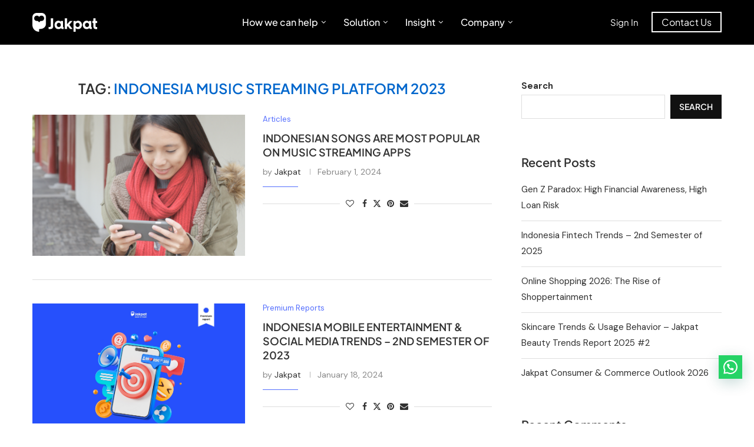

--- FILE ---
content_type: text/html
request_url: https://insight.jakpat.net/tag/indonesia-music-streaming-platform-2023/
body_size: 31310
content:
<!DOCTYPE html>
<html lang="en-US">
<head>
    <meta charset="UTF-8">
    <meta http-equiv="X-UA-Compatible" content="IE=edge">
    <meta name="viewport" content="width=device-width, initial-scale=1">
    <link rel="profile" href="https://gmpg.org/xfn/11" />
	        <link rel="shortcut icon" href="https://insight.jakpat.net/wp-content/uploads/2024/11/M12w5EVA6iIUdcqE9QiZHyw44R0.webp"
              type="image/x-icon"/>
        <link rel="apple-touch-icon" sizes="180x180" href="https://insight.jakpat.net/wp-content/uploads/2024/11/M12w5EVA6iIUdcqE9QiZHyw44R0.webp">
	    <link rel="alternate" type="application/rss+xml" title="Jakpat Insight RSS Feed"
          href="https://insight.jakpat.net/feed/"/>
    <link rel="alternate" type="application/atom+xml" title="Jakpat Insight Atom Feed"
          href="https://insight.jakpat.net/feed/atom/"/>
    <link rel="pingback" href="https://insight.jakpat.net/xmlrpc.php"/>
    <!--[if lt IE 9]>
	<script src="https://insight.jakpat.net/wp-content/themes/soledad/js/html5.js"></script>
	<![endif]-->
	<meta name='robots' content='index, follow, max-image-preview:large, max-snippet:-1, max-video-preview:-1' />
	<style>img:is([sizes="auto" i], [sizes^="auto," i]) { contain-intrinsic-size: 3000px 1500px }</style>
	
	<!-- This site is optimized with the Yoast SEO plugin v26.4 - https://yoast.com/wordpress/plugins/seo/ -->
	<title>indonesia music streaming platform 2023 Archives - Jakpat Insight</title>
	<link rel="canonical" href="https://insight.jakpat.net/tag/indonesia-music-streaming-platform-2023/" />
	<meta property="og:locale" content="en_US" />
	<meta property="og:type" content="article" />
	<meta property="og:title" content="indonesia music streaming platform 2023 Archives - Jakpat Insight" />
	<meta property="og:url" content="https://insight.jakpat.net/tag/indonesia-music-streaming-platform-2023/" />
	<meta property="og:site_name" content="Jakpat Insight" />
	<meta name="twitter:card" content="summary_large_image" />
	<script type="application/ld+json" class="yoast-schema-graph">{"@context":"https://schema.org","@graph":[{"@type":"CollectionPage","@id":"https://insight.jakpat.net/tag/indonesia-music-streaming-platform-2023/","url":"https://insight.jakpat.net/tag/indonesia-music-streaming-platform-2023/","name":"indonesia music streaming platform 2023 Archives - Jakpat Insight","isPartOf":{"@id":"https://insight.jakpat.net/#website"},"primaryImageOfPage":{"@id":"https://insight.jakpat.net/tag/indonesia-music-streaming-platform-2023/#primaryimage"},"image":{"@id":"https://insight.jakpat.net/tag/indonesia-music-streaming-platform-2023/#primaryimage"},"thumbnailUrl":"https://insight.jakpat.net/wp-content/uploads/2024/02/banner-rilis-mob-ent-socmed-2nd-sem-2023-1.png","breadcrumb":{"@id":"https://insight.jakpat.net/tag/indonesia-music-streaming-platform-2023/#breadcrumb"},"inLanguage":"en-US"},{"@type":"ImageObject","inLanguage":"en-US","@id":"https://insight.jakpat.net/tag/indonesia-music-streaming-platform-2023/#primaryimage","url":"https://insight.jakpat.net/wp-content/uploads/2024/02/banner-rilis-mob-ent-socmed-2nd-sem-2023-1.png","contentUrl":"https://insight.jakpat.net/wp-content/uploads/2024/02/banner-rilis-mob-ent-socmed-2nd-sem-2023-1.png","width":720,"height":280,"caption":""},{"@type":"BreadcrumbList","@id":"https://insight.jakpat.net/tag/indonesia-music-streaming-platform-2023/#breadcrumb","itemListElement":[{"@type":"ListItem","position":1,"name":"Home","item":"https://insight.jakpat.net/"},{"@type":"ListItem","position":2,"name":"indonesia music streaming platform 2023"}]},{"@type":"WebSite","@id":"https://insight.jakpat.net/#website","url":"https://insight.jakpat.net/","name":"Jakpat Insight","description":"","potentialAction":[{"@type":"SearchAction","target":{"@type":"EntryPoint","urlTemplate":"https://insight.jakpat.net/?s={search_term_string}"},"query-input":{"@type":"PropertyValueSpecification","valueRequired":true,"valueName":"search_term_string"}}],"inLanguage":"en-US"}]}</script>
	<!-- / Yoast SEO plugin. -->


<link rel='dns-prefetch' href='//fonts.googleapis.com' />
<link rel="alternate" type="application/rss+xml" title="Jakpat Insight &raquo; Feed" href="https://insight.jakpat.net/feed/" />
<link rel="alternate" type="application/rss+xml" title="Jakpat Insight &raquo; Comments Feed" href="https://insight.jakpat.net/comments/feed/" />
<link rel="alternate" type="application/rss+xml" title="Jakpat Insight &raquo; indonesia music streaming platform 2023 Tag Feed" href="https://insight.jakpat.net/tag/indonesia-music-streaming-platform-2023/feed/" />
		<!-- This site uses the Google Analytics by MonsterInsights plugin v9.11.1 - Using Analytics tracking - https://www.monsterinsights.com/ -->
		<!-- Note: MonsterInsights is not currently configured on this site. The site owner needs to authenticate with Google Analytics in the MonsterInsights settings panel. -->
					<!-- No tracking code set -->
				<!-- / Google Analytics by MonsterInsights -->
		<link rel='stylesheet' id='penci-folding-css' href='https://insight.jakpat.net/wp-content/themes/soledad/inc/elementor/assets/css/fold.css?ver=8.7.0' type='text/css' media='all' />
<link rel='stylesheet' id='wp-block-library-css' href='https://insight.jakpat.net/wp-includes/css/dist/block-library/style.min.css?ver=6.8.3' type='text/css' media='all' />
<style id='wp-block-library-theme-inline-css' type='text/css'>
.wp-block-audio :where(figcaption){color:#555;font-size:13px;text-align:center}.is-dark-theme .wp-block-audio :where(figcaption){color:#ffffffa6}.wp-block-audio{margin:0 0 1em}.wp-block-code{border:1px solid #ccc;border-radius:4px;font-family:Menlo,Consolas,monaco,monospace;padding:.8em 1em}.wp-block-embed :where(figcaption){color:#555;font-size:13px;text-align:center}.is-dark-theme .wp-block-embed :where(figcaption){color:#ffffffa6}.wp-block-embed{margin:0 0 1em}.blocks-gallery-caption{color:#555;font-size:13px;text-align:center}.is-dark-theme .blocks-gallery-caption{color:#ffffffa6}:root :where(.wp-block-image figcaption){color:#555;font-size:13px;text-align:center}.is-dark-theme :root :where(.wp-block-image figcaption){color:#ffffffa6}.wp-block-image{margin:0 0 1em}.wp-block-pullquote{border-bottom:4px solid;border-top:4px solid;color:currentColor;margin-bottom:1.75em}.wp-block-pullquote cite,.wp-block-pullquote footer,.wp-block-pullquote__citation{color:currentColor;font-size:.8125em;font-style:normal;text-transform:uppercase}.wp-block-quote{border-left:.25em solid;margin:0 0 1.75em;padding-left:1em}.wp-block-quote cite,.wp-block-quote footer{color:currentColor;font-size:.8125em;font-style:normal;position:relative}.wp-block-quote:where(.has-text-align-right){border-left:none;border-right:.25em solid;padding-left:0;padding-right:1em}.wp-block-quote:where(.has-text-align-center){border:none;padding-left:0}.wp-block-quote.is-large,.wp-block-quote.is-style-large,.wp-block-quote:where(.is-style-plain){border:none}.wp-block-search .wp-block-search__label{font-weight:700}.wp-block-search__button{border:1px solid #ccc;padding:.375em .625em}:where(.wp-block-group.has-background){padding:1.25em 2.375em}.wp-block-separator.has-css-opacity{opacity:.4}.wp-block-separator{border:none;border-bottom:2px solid;margin-left:auto;margin-right:auto}.wp-block-separator.has-alpha-channel-opacity{opacity:1}.wp-block-separator:not(.is-style-wide):not(.is-style-dots){width:100px}.wp-block-separator.has-background:not(.is-style-dots){border-bottom:none;height:1px}.wp-block-separator.has-background:not(.is-style-wide):not(.is-style-dots){height:2px}.wp-block-table{margin:0 0 1em}.wp-block-table td,.wp-block-table th{word-break:normal}.wp-block-table :where(figcaption){color:#555;font-size:13px;text-align:center}.is-dark-theme .wp-block-table :where(figcaption){color:#ffffffa6}.wp-block-video :where(figcaption){color:#555;font-size:13px;text-align:center}.is-dark-theme .wp-block-video :where(figcaption){color:#ffffffa6}.wp-block-video{margin:0 0 1em}:root :where(.wp-block-template-part.has-background){margin-bottom:0;margin-top:0;padding:1.25em 2.375em}
</style>
<style id='classic-theme-styles-inline-css' type='text/css'>
/*! This file is auto-generated */
.wp-block-button__link{color:#fff;background-color:#32373c;border-radius:9999px;box-shadow:none;text-decoration:none;padding:calc(.667em + 2px) calc(1.333em + 2px);font-size:1.125em}.wp-block-file__button{background:#32373c;color:#fff;text-decoration:none}
</style>
<style id='block-soledad-style-inline-css' type='text/css'>
.pchead-e-block{--pcborder-cl:#dedede;--pcaccent-cl:#6eb48c}.heading1-style-1>h1,.heading1-style-2>h1,.heading2-style-1>h2,.heading2-style-2>h2,.heading3-style-1>h3,.heading3-style-2>h3,.heading4-style-1>h4,.heading4-style-2>h4,.heading5-style-1>h5,.heading5-style-2>h5{padding-bottom:8px;border-bottom:1px solid var(--pcborder-cl);overflow:hidden}.heading1-style-2>h1,.heading2-style-2>h2,.heading3-style-2>h3,.heading4-style-2>h4,.heading5-style-2>h5{border-bottom-width:0;position:relative}.heading1-style-2>h1:before,.heading2-style-2>h2:before,.heading3-style-2>h3:before,.heading4-style-2>h4:before,.heading5-style-2>h5:before{content:'';width:50px;height:2px;bottom:0;left:0;z-index:2;background:var(--pcaccent-cl);position:absolute}.heading1-style-2>h1:after,.heading2-style-2>h2:after,.heading3-style-2>h3:after,.heading4-style-2>h4:after,.heading5-style-2>h5:after{content:'';width:100%;height:2px;bottom:0;left:20px;z-index:1;background:var(--pcborder-cl);position:absolute}.heading1-style-3>h1,.heading1-style-4>h1,.heading2-style-3>h2,.heading2-style-4>h2,.heading3-style-3>h3,.heading3-style-4>h3,.heading4-style-3>h4,.heading4-style-4>h4,.heading5-style-3>h5,.heading5-style-4>h5{position:relative;padding-left:20px}.heading1-style-3>h1:before,.heading1-style-4>h1:before,.heading2-style-3>h2:before,.heading2-style-4>h2:before,.heading3-style-3>h3:before,.heading3-style-4>h3:before,.heading4-style-3>h4:before,.heading4-style-4>h4:before,.heading5-style-3>h5:before,.heading5-style-4>h5:before{width:10px;height:100%;content:'';position:absolute;top:0;left:0;bottom:0;background:var(--pcaccent-cl)}.heading1-style-4>h1,.heading2-style-4>h2,.heading3-style-4>h3,.heading4-style-4>h4,.heading5-style-4>h5{padding:10px 20px;background:#f1f1f1}.heading1-style-5>h1,.heading2-style-5>h2,.heading3-style-5>h3,.heading4-style-5>h4,.heading5-style-5>h5{position:relative;z-index:1}.heading1-style-5>h1:before,.heading2-style-5>h2:before,.heading3-style-5>h3:before,.heading4-style-5>h4:before,.heading5-style-5>h5:before{content:"";position:absolute;left:0;bottom:0;width:200px;height:50%;transform:skew(-25deg) translateX(0);background:var(--pcaccent-cl);z-index:-1;opacity:.4}.heading1-style-6>h1,.heading2-style-6>h2,.heading3-style-6>h3,.heading4-style-6>h4,.heading5-style-6>h5{text-decoration:underline;text-underline-offset:2px;text-decoration-thickness:4px;text-decoration-color:var(--pcaccent-cl)}
</style>
<style id='joinchat-button-style-inline-css' type='text/css'>
.wp-block-joinchat-button{border:none!important;text-align:center}.wp-block-joinchat-button figure{display:table;margin:0 auto;padding:0}.wp-block-joinchat-button figcaption{font:normal normal 400 .6em/2em var(--wp--preset--font-family--system-font,sans-serif);margin:0;padding:0}.wp-block-joinchat-button .joinchat-button__qr{background-color:#fff;border:6px solid #25d366;border-radius:30px;box-sizing:content-box;display:block;height:200px;margin:auto;overflow:hidden;padding:10px;width:200px}.wp-block-joinchat-button .joinchat-button__qr canvas,.wp-block-joinchat-button .joinchat-button__qr img{display:block;margin:auto}.wp-block-joinchat-button .joinchat-button__link{align-items:center;background-color:#25d366;border:6px solid #25d366;border-radius:30px;display:inline-flex;flex-flow:row nowrap;justify-content:center;line-height:1.25em;margin:0 auto;text-decoration:none}.wp-block-joinchat-button .joinchat-button__link:before{background:transparent var(--joinchat-ico) no-repeat center;background-size:100%;content:"";display:block;height:1.5em;margin:-.75em .75em -.75em 0;width:1.5em}.wp-block-joinchat-button figure+.joinchat-button__link{margin-top:10px}@media (orientation:landscape)and (min-height:481px),(orientation:portrait)and (min-width:481px){.wp-block-joinchat-button.joinchat-button--qr-only figure+.joinchat-button__link{display:none}}@media (max-width:480px),(orientation:landscape)and (max-height:480px){.wp-block-joinchat-button figure{display:none}}

</style>
<style id='global-styles-inline-css' type='text/css'>
:root{--wp--preset--aspect-ratio--square: 1;--wp--preset--aspect-ratio--4-3: 4/3;--wp--preset--aspect-ratio--3-4: 3/4;--wp--preset--aspect-ratio--3-2: 3/2;--wp--preset--aspect-ratio--2-3: 2/3;--wp--preset--aspect-ratio--16-9: 16/9;--wp--preset--aspect-ratio--9-16: 9/16;--wp--preset--color--black: #000000;--wp--preset--color--cyan-bluish-gray: #abb8c3;--wp--preset--color--white: #ffffff;--wp--preset--color--pale-pink: #f78da7;--wp--preset--color--vivid-red: #cf2e2e;--wp--preset--color--luminous-vivid-orange: #ff6900;--wp--preset--color--luminous-vivid-amber: #fcb900;--wp--preset--color--light-green-cyan: #7bdcb5;--wp--preset--color--vivid-green-cyan: #00d084;--wp--preset--color--pale-cyan-blue: #8ed1fc;--wp--preset--color--vivid-cyan-blue: #0693e3;--wp--preset--color--vivid-purple: #9b51e0;--wp--preset--gradient--vivid-cyan-blue-to-vivid-purple: linear-gradient(135deg,rgba(6,147,227,1) 0%,rgb(155,81,224) 100%);--wp--preset--gradient--light-green-cyan-to-vivid-green-cyan: linear-gradient(135deg,rgb(122,220,180) 0%,rgb(0,208,130) 100%);--wp--preset--gradient--luminous-vivid-amber-to-luminous-vivid-orange: linear-gradient(135deg,rgba(252,185,0,1) 0%,rgba(255,105,0,1) 100%);--wp--preset--gradient--luminous-vivid-orange-to-vivid-red: linear-gradient(135deg,rgba(255,105,0,1) 0%,rgb(207,46,46) 100%);--wp--preset--gradient--very-light-gray-to-cyan-bluish-gray: linear-gradient(135deg,rgb(238,238,238) 0%,rgb(169,184,195) 100%);--wp--preset--gradient--cool-to-warm-spectrum: linear-gradient(135deg,rgb(74,234,220) 0%,rgb(151,120,209) 20%,rgb(207,42,186) 40%,rgb(238,44,130) 60%,rgb(251,105,98) 80%,rgb(254,248,76) 100%);--wp--preset--gradient--blush-light-purple: linear-gradient(135deg,rgb(255,206,236) 0%,rgb(152,150,240) 100%);--wp--preset--gradient--blush-bordeaux: linear-gradient(135deg,rgb(254,205,165) 0%,rgb(254,45,45) 50%,rgb(107,0,62) 100%);--wp--preset--gradient--luminous-dusk: linear-gradient(135deg,rgb(255,203,112) 0%,rgb(199,81,192) 50%,rgb(65,88,208) 100%);--wp--preset--gradient--pale-ocean: linear-gradient(135deg,rgb(255,245,203) 0%,rgb(182,227,212) 50%,rgb(51,167,181) 100%);--wp--preset--gradient--electric-grass: linear-gradient(135deg,rgb(202,248,128) 0%,rgb(113,206,126) 100%);--wp--preset--gradient--midnight: linear-gradient(135deg,rgb(2,3,129) 0%,rgb(40,116,252) 100%);--wp--preset--font-size--small: 12px;--wp--preset--font-size--medium: 20px;--wp--preset--font-size--large: 32px;--wp--preset--font-size--x-large: 42px;--wp--preset--font-size--normal: 14px;--wp--preset--font-size--huge: 42px;--wp--preset--spacing--20: 0.44rem;--wp--preset--spacing--30: 0.67rem;--wp--preset--spacing--40: 1rem;--wp--preset--spacing--50: 1.5rem;--wp--preset--spacing--60: 2.25rem;--wp--preset--spacing--70: 3.38rem;--wp--preset--spacing--80: 5.06rem;--wp--preset--shadow--natural: 6px 6px 9px rgba(0, 0, 0, 0.2);--wp--preset--shadow--deep: 12px 12px 50px rgba(0, 0, 0, 0.4);--wp--preset--shadow--sharp: 6px 6px 0px rgba(0, 0, 0, 0.2);--wp--preset--shadow--outlined: 6px 6px 0px -3px rgba(255, 255, 255, 1), 6px 6px rgba(0, 0, 0, 1);--wp--preset--shadow--crisp: 6px 6px 0px rgba(0, 0, 0, 1);}:where(.is-layout-flex){gap: 0.5em;}:where(.is-layout-grid){gap: 0.5em;}body .is-layout-flex{display: flex;}.is-layout-flex{flex-wrap: wrap;align-items: center;}.is-layout-flex > :is(*, div){margin: 0;}body .is-layout-grid{display: grid;}.is-layout-grid > :is(*, div){margin: 0;}:where(.wp-block-columns.is-layout-flex){gap: 2em;}:where(.wp-block-columns.is-layout-grid){gap: 2em;}:where(.wp-block-post-template.is-layout-flex){gap: 1.25em;}:where(.wp-block-post-template.is-layout-grid){gap: 1.25em;}.has-black-color{color: var(--wp--preset--color--black) !important;}.has-cyan-bluish-gray-color{color: var(--wp--preset--color--cyan-bluish-gray) !important;}.has-white-color{color: var(--wp--preset--color--white) !important;}.has-pale-pink-color{color: var(--wp--preset--color--pale-pink) !important;}.has-vivid-red-color{color: var(--wp--preset--color--vivid-red) !important;}.has-luminous-vivid-orange-color{color: var(--wp--preset--color--luminous-vivid-orange) !important;}.has-luminous-vivid-amber-color{color: var(--wp--preset--color--luminous-vivid-amber) !important;}.has-light-green-cyan-color{color: var(--wp--preset--color--light-green-cyan) !important;}.has-vivid-green-cyan-color{color: var(--wp--preset--color--vivid-green-cyan) !important;}.has-pale-cyan-blue-color{color: var(--wp--preset--color--pale-cyan-blue) !important;}.has-vivid-cyan-blue-color{color: var(--wp--preset--color--vivid-cyan-blue) !important;}.has-vivid-purple-color{color: var(--wp--preset--color--vivid-purple) !important;}.has-black-background-color{background-color: var(--wp--preset--color--black) !important;}.has-cyan-bluish-gray-background-color{background-color: var(--wp--preset--color--cyan-bluish-gray) !important;}.has-white-background-color{background-color: var(--wp--preset--color--white) !important;}.has-pale-pink-background-color{background-color: var(--wp--preset--color--pale-pink) !important;}.has-vivid-red-background-color{background-color: var(--wp--preset--color--vivid-red) !important;}.has-luminous-vivid-orange-background-color{background-color: var(--wp--preset--color--luminous-vivid-orange) !important;}.has-luminous-vivid-amber-background-color{background-color: var(--wp--preset--color--luminous-vivid-amber) !important;}.has-light-green-cyan-background-color{background-color: var(--wp--preset--color--light-green-cyan) !important;}.has-vivid-green-cyan-background-color{background-color: var(--wp--preset--color--vivid-green-cyan) !important;}.has-pale-cyan-blue-background-color{background-color: var(--wp--preset--color--pale-cyan-blue) !important;}.has-vivid-cyan-blue-background-color{background-color: var(--wp--preset--color--vivid-cyan-blue) !important;}.has-vivid-purple-background-color{background-color: var(--wp--preset--color--vivid-purple) !important;}.has-black-border-color{border-color: var(--wp--preset--color--black) !important;}.has-cyan-bluish-gray-border-color{border-color: var(--wp--preset--color--cyan-bluish-gray) !important;}.has-white-border-color{border-color: var(--wp--preset--color--white) !important;}.has-pale-pink-border-color{border-color: var(--wp--preset--color--pale-pink) !important;}.has-vivid-red-border-color{border-color: var(--wp--preset--color--vivid-red) !important;}.has-luminous-vivid-orange-border-color{border-color: var(--wp--preset--color--luminous-vivid-orange) !important;}.has-luminous-vivid-amber-border-color{border-color: var(--wp--preset--color--luminous-vivid-amber) !important;}.has-light-green-cyan-border-color{border-color: var(--wp--preset--color--light-green-cyan) !important;}.has-vivid-green-cyan-border-color{border-color: var(--wp--preset--color--vivid-green-cyan) !important;}.has-pale-cyan-blue-border-color{border-color: var(--wp--preset--color--pale-cyan-blue) !important;}.has-vivid-cyan-blue-border-color{border-color: var(--wp--preset--color--vivid-cyan-blue) !important;}.has-vivid-purple-border-color{border-color: var(--wp--preset--color--vivid-purple) !important;}.has-vivid-cyan-blue-to-vivid-purple-gradient-background{background: var(--wp--preset--gradient--vivid-cyan-blue-to-vivid-purple) !important;}.has-light-green-cyan-to-vivid-green-cyan-gradient-background{background: var(--wp--preset--gradient--light-green-cyan-to-vivid-green-cyan) !important;}.has-luminous-vivid-amber-to-luminous-vivid-orange-gradient-background{background: var(--wp--preset--gradient--luminous-vivid-amber-to-luminous-vivid-orange) !important;}.has-luminous-vivid-orange-to-vivid-red-gradient-background{background: var(--wp--preset--gradient--luminous-vivid-orange-to-vivid-red) !important;}.has-very-light-gray-to-cyan-bluish-gray-gradient-background{background: var(--wp--preset--gradient--very-light-gray-to-cyan-bluish-gray) !important;}.has-cool-to-warm-spectrum-gradient-background{background: var(--wp--preset--gradient--cool-to-warm-spectrum) !important;}.has-blush-light-purple-gradient-background{background: var(--wp--preset--gradient--blush-light-purple) !important;}.has-blush-bordeaux-gradient-background{background: var(--wp--preset--gradient--blush-bordeaux) !important;}.has-luminous-dusk-gradient-background{background: var(--wp--preset--gradient--luminous-dusk) !important;}.has-pale-ocean-gradient-background{background: var(--wp--preset--gradient--pale-ocean) !important;}.has-electric-grass-gradient-background{background: var(--wp--preset--gradient--electric-grass) !important;}.has-midnight-gradient-background{background: var(--wp--preset--gradient--midnight) !important;}.has-small-font-size{font-size: var(--wp--preset--font-size--small) !important;}.has-medium-font-size{font-size: var(--wp--preset--font-size--medium) !important;}.has-large-font-size{font-size: var(--wp--preset--font-size--large) !important;}.has-x-large-font-size{font-size: var(--wp--preset--font-size--x-large) !important;}
:where(.wp-block-post-template.is-layout-flex){gap: 1.25em;}:where(.wp-block-post-template.is-layout-grid){gap: 1.25em;}
:where(.wp-block-columns.is-layout-flex){gap: 2em;}:where(.wp-block-columns.is-layout-grid){gap: 2em;}
:root :where(.wp-block-pullquote){font-size: 1.5em;line-height: 1.6;}
</style>
<link rel='stylesheet' id='ivory-search-styles-css' href='https://insight.jakpat.net/wp-content/plugins/add-search-to-menu/public/css/ivory-search.min.css?ver=5.5.12' type='text/css' media='all' />
<link rel='stylesheet' id='jakpat-soledad-parent-style-css' href='https://insight.jakpat.net/wp-content/themes/soledad/style.css?ver=6.8.3' type='text/css' media='all' />
<link rel='stylesheet' id='jakpat-soledad-child-style-css' href='https://insight.jakpat.net/wp-content/themes/jakpat-soledad/style.css?ver=1.0' type='text/css' media='all' />
<link rel='stylesheet' id='penci-fonts-css' href='https://fonts.googleapis.com/css?family=Plus+Jakarta+Sans%3A300%2C300italic%2C400%2C400italic%2C500%2C500italic%2C700%2C700italic%2C800%2C800italic%7CDM+Sans%3A300%2C300italic%2C400%2C400italic%2C500%2C500italic%2C700%2C700italic%2C800%2C800italic%7CExo+2%3A300%2C300italic%2C400%2C400italic%2C500%2C500italic%2C600%2C600italic%2C700%2C700italic%2C800%2C800italic%26subset%3Dlatin%2Ccyrillic%2Ccyrillic-ext%2Cgreek%2Cgreek-ext%2Clatin-ext&#038;display=swap&#038;ver=8.7.0' type='text/css' media='' />
<link rel='stylesheet' id='penci-main-style-css' href='https://insight.jakpat.net/wp-content/themes/soledad/main.css?ver=8.7.0' type='text/css' media='all' />
<link rel='stylesheet' id='penci-swiper-bundle-css' href='https://insight.jakpat.net/wp-content/themes/soledad/css/swiper-bundle.min.css?ver=8.7.0' type='text/css' media='all' />
<link rel='stylesheet' id='penci-font-awesomeold-css' href='https://insight.jakpat.net/wp-content/themes/soledad/css/font-awesome.4.7.0.swap.min.css?ver=4.7.0' type='text/css' media='all' />
<link rel='stylesheet' id='penci_icon-css' href='https://insight.jakpat.net/wp-content/themes/soledad/css/penci-icon.css?ver=8.7.0' type='text/css' media='all' />
<link rel='stylesheet' id='penci_style-css' href='https://insight.jakpat.net/wp-content/themes/jakpat-soledad/style.css?ver=8.7.0' type='text/css' media='all' />
<link rel='stylesheet' id='penci_social_counter-css' href='https://insight.jakpat.net/wp-content/themes/soledad/css/social-counter.css?ver=8.7.0' type='text/css' media='all' />
<link rel='stylesheet' id='penci-header-builder-fonts-css' href='https://fonts.googleapis.com/css?family=Plus+Jakarta+Sans%3A300%2C300italic%2C400%2C400italic%2C500%2C500italic%2C600%2C600italic%2C700%2C700italic%2C800%2C800italic%26subset%3Dlatin%2Ccyrillic%2Ccyrillic-ext%2Cgreek%2Cgreek-ext%2Clatin-ext&#038;display=swap&#038;ver=8.7.0' type='text/css' media='all' />
<link rel='stylesheet' id='elementor-icons-css' href='https://insight.jakpat.net/wp-content/plugins/elementor/assets/lib/eicons/css/elementor-icons.min.css?ver=5.44.0' type='text/css' media='all' />
<link rel='stylesheet' id='elementor-frontend-css' href='https://insight.jakpat.net/wp-content/plugins/elementor/assets/css/frontend.min.css?ver=3.33.2' type='text/css' media='all' />
<link rel='stylesheet' id='elementor-post-7-css' href='https://insight.jakpat.net/wp-content/uploads/elementor/css/post-7.css?ver=1767730937' type='text/css' media='all' />
<link rel='stylesheet' id='elementor-post-1346-css' href='https://insight.jakpat.net/wp-content/uploads/elementor/css/post-1346.css?ver=1767730937' type='text/css' media='all' />
<link rel='stylesheet' id='penci-soledad-customizer-css' href='//insight.jakpat.net/wp-content/uploads/pencidesign/customizer-style.min.css?version=1763112084' type='text/css' media='all' />
<link rel='stylesheet' id='sib-front-css-css' href='https://insight.jakpat.net/wp-content/plugins/mailin/css/mailin-front.css?ver=6.8.3' type='text/css' media='all' />
<link rel='stylesheet' id='elementor-gf-local-plusjakartasans-css' href='https://insight.jakpat.net/wp-content/uploads/elementor/google-fonts/css/plusjakartasans.css?ver=1746606316' type='text/css' media='all' />
<link rel='stylesheet' id='elementor-gf-local-robotoslab-css' href='https://insight.jakpat.net/wp-content/uploads/elementor/google-fonts/css/robotoslab.css?ver=1746606339' type='text/css' media='all' />
<link rel='stylesheet' id='elementor-gf-local-roboto-css' href='https://insight.jakpat.net/wp-content/uploads/elementor/google-fonts/css/roboto.css?ver=1746606388' type='text/css' media='all' />
<link rel='stylesheet' id='elementor-icons-shared-0-css' href='https://insight.jakpat.net/wp-content/plugins/elementor/assets/lib/font-awesome/css/fontawesome.min.css?ver=5.15.3' type='text/css' media='all' />
<link rel='stylesheet' id='elementor-icons-fa-solid-css' href='https://insight.jakpat.net/wp-content/plugins/elementor/assets/lib/font-awesome/css/solid.min.css?ver=5.15.3' type='text/css' media='all' />
<link rel='stylesheet' id='elementor-icons-fa-regular-css' href='https://insight.jakpat.net/wp-content/plugins/elementor/assets/lib/font-awesome/css/regular.min.css?ver=5.15.3' type='text/css' media='all' />
<link rel='stylesheet' id='elementor-icons-fa-brands-css' href='https://insight.jakpat.net/wp-content/plugins/elementor/assets/lib/font-awesome/css/brands.min.css?ver=5.15.3' type='text/css' media='all' />
<script type="text/javascript" src="https://insight.jakpat.net/wp-includes/js/jquery/jquery.min.js?ver=3.7.1" id="jquery-core-js"></script>
<script type="text/javascript" src="https://insight.jakpat.net/wp-includes/js/jquery/jquery-migrate.min.js?ver=3.4.1" id="jquery-migrate-js"></script>
<script type="text/javascript" id="sib-front-js-js-extra">
/* <![CDATA[ */
var sibErrMsg = {"invalidMail":"Please fill out valid email address","requiredField":"Please fill out required fields","invalidDateFormat":"Please fill out valid date format","invalidSMSFormat":"Please fill out valid phone number"};
var ajax_sib_front_object = {"ajax_url":"https:\/\/insight.jakpat.net\/wp-admin\/admin-ajax.php","ajax_nonce":"1adcca5b9d","flag_url":"https:\/\/insight.jakpat.net\/wp-content\/plugins\/mailin\/img\/flags\/"};
/* ]]> */
</script>
<script type="text/javascript" src="https://insight.jakpat.net/wp-content/plugins/mailin/js/mailin-front.js?ver=1763109416" id="sib-front-js-js"></script>
<link rel="https://api.w.org/" href="https://insight.jakpat.net/wp-json/" /><link rel="alternate" title="JSON" type="application/json" href="https://insight.jakpat.net/wp-json/wp/v2/tags/1250" /><link rel="EditURI" type="application/rsd+xml" title="RSD" href="https://insight.jakpat.net/xmlrpc.php?rsd" />
<meta name="generator" content="WordPress 6.8.3" />
<meta name="generator" content="Soledad 8.7.0" />
        <link rel="shortcut icon" href="https://insight.jakpat.net/wp-content/uploads/2024/11/M12w5EVA6iIUdcqE9QiZHyw44R0.webp"
              type="image/x-icon"/>
        <link rel="apple-touch-icon" sizes="180x180" href="https://insight.jakpat.net/wp-content/uploads/2024/11/M12w5EVA6iIUdcqE9QiZHyw44R0.webp">
	<script>
var penciBlocksArray=[];
var portfolioDataJs = portfolioDataJs || [];var PENCILOCALCACHE = {};
		(function () {
				"use strict";
		
				PENCILOCALCACHE = {
					data: {},
					remove: function ( ajaxFilterItem ) {
						delete PENCILOCALCACHE.data[ajaxFilterItem];
					},
					exist: function ( ajaxFilterItem ) {
						return PENCILOCALCACHE.data.hasOwnProperty( ajaxFilterItem ) && PENCILOCALCACHE.data[ajaxFilterItem] !== null;
					},
					get: function ( ajaxFilterItem ) {
						return PENCILOCALCACHE.data[ajaxFilterItem];
					},
					set: function ( ajaxFilterItem, cachedData ) {
						PENCILOCALCACHE.remove( ajaxFilterItem );
						PENCILOCALCACHE.data[ajaxFilterItem] = cachedData;
					}
				};
			}
		)();function penciBlock() {
		    this.atts_json = '';
		    this.content = '';
		}</script>
<script type="application/ld+json">{
    "@context": "https:\/\/schema.org\/",
    "@type": "organization",
    "@id": "#organization",
    "logo": {
        "@type": "ImageObject",
        "url": "https:\/\/insight.jakpat.net\/wp-content\/uploads\/2024\/03\/logo-2-2.png"
    },
    "url": "https:\/\/insight.jakpat.net\/",
    "name": "Jakpat Insight",
    "description": ""
}</script><script type="application/ld+json">{
    "@context": "https:\/\/schema.org\/",
    "@type": "WebSite",
    "name": "Jakpat Insight",
    "alternateName": "",
    "url": "https:\/\/insight.jakpat.net\/"
}</script><script type="application/ld+json">{
    "@context": "https:\/\/schema.org\/",
    "@type": "BreadcrumbList",
    "itemListElement": [
        {
            "@type": "ListItem",
            "position": 1,
            "item": {
                "@id": "https:\/\/insight.jakpat.net",
                "name": "Home"
            }
        },
        {
            "@type": "ListItem",
            "position": 2,
            "item": {
                "@id": "https:\/\/insight.jakpat.net\/tag\/indonesia-music-streaming-platform-2023\/",
                "name": "indonesia music streaming platform 2023"
            }
        }
    ]
}</script><meta name="generator" content="Elementor 3.33.2; features: additional_custom_breakpoints; settings: css_print_method-external, google_font-enabled, font_display-swap">
			<style>
				.e-con.e-parent:nth-of-type(n+4):not(.e-lazyloaded):not(.e-no-lazyload),
				.e-con.e-parent:nth-of-type(n+4):not(.e-lazyloaded):not(.e-no-lazyload) * {
					background-image: none !important;
				}
				@media screen and (max-height: 1024px) {
					.e-con.e-parent:nth-of-type(n+3):not(.e-lazyloaded):not(.e-no-lazyload),
					.e-con.e-parent:nth-of-type(n+3):not(.e-lazyloaded):not(.e-no-lazyload) * {
						background-image: none !important;
					}
				}
				@media screen and (max-height: 640px) {
					.e-con.e-parent:nth-of-type(n+2):not(.e-lazyloaded):not(.e-no-lazyload),
					.e-con.e-parent:nth-of-type(n+2):not(.e-lazyloaded):not(.e-no-lazyload) * {
						background-image: none !important;
					}
				}
			</style>
			<noscript><style>.lazyload[data-src]{display:none !important;}</style></noscript><style>.lazyload{background-image:none !important;}.lazyload:before{background-image:none !important;}</style><meta name="generator" content="Powered by Slider Revolution 6.7.15 - responsive, Mobile-Friendly Slider Plugin for WordPress with comfortable drag and drop interface." />
<style id="penci-header-builder-auto-draft" type="text/css">.penci_header.penci-header-builder.main-builder-header{margin-top:0px;margin-right: 0px;margin-bottom: 0px;margin-left: 0px;}.penci-header-image-logo,.penci-header-text-logo{--pchb-logo-title-fw:bold;--pchb-logo-title-fs:normal;--pchb-logo-slogan-fw:bold;--pchb-logo-slogan-fs:normal;}.pc-logo-desktop.penci-header-image-logo img{max-height:32px;}@media only screen and (max-width: 767px){.penci_navbar_mobile .penci-header-image-logo img{}}.penci_builder_sticky_header_desktop .penci-header-image-logo img{}.penci_navbar_mobile .penci-header-text-logo{--pchb-m-logo-title-fw:bold;--pchb-m-logo-title-fs:normal;--pchb-m-logo-slogan-fw:bold;--pchb-m-logo-slogan-fs:normal;}.penci_navbar_mobile .penci-header-image-logo img{max-height:31px;}.penci_navbar_mobile .sticky-enable .penci-header-image-logo img{}.pb-logo-sidebar-mobile{--pchb-logo-sm-title-fw:bold;--pchb-logo-sm-title-fs:normal;--pchb-logo-sm-slogan-fw:bold;--pchb-logo-sm-slogan-fs:normal;}.pc-builder-element.pb-logo-sidebar-mobile img{max-width:220px;max-height:60px;}.pc-logo-sticky{--pchb-logo-s-title-fw:bold;--pchb-logo-s-title-fs:normal;--pchb-logo-s-slogan-fw:bold;--pchb-logo-s-slogan-fs:normal;}.pc-builder-element.pc-logo-sticky.pc-logo img{max-height:60px;}.pc-builder-element.pc-main-menu{--pchb-main-menu-font:'Plus Jakarta Sans', sans-serif;--pchb-main-menu-fw:500;--pchb-main-menu-fs:16px;--pchb-main-menu-fs_l2:14px;--pchb-main-menu-lh:40px;--pchb-main-menu-tt: none;}.pc-builder-element.pc-second-menu{--pchb-second-menu-fs:12px;--pchb-second-menu-lh:30px;--pchb-second-menu-fs_l2:12px;--pchb-second-menu-mg:15px;}.pc-builder-element.pc-third-menu{--pchb-third-menu-fs:12px;--pchb-third-menu-fs_l2:12px;}.penci-builder.penci-builder-button.button-1{border-color:#ffffff;color:#ffffff;}.penci-builder.penci-builder-button.button-1:hover{}.penci-builder.penci-builder-button.button-2{background-color:#000;color:#ffffff;}.penci-builder.penci-builder-button.button-2:hover{}.penci-builder.penci-builder-button.button-3{}.penci-builder.penci-builder-button.button-3:hover{}.penci-builder.penci-builder-button.button-mobile-1{}.penci-builder.penci-builder-button.button-mobile-1:hover{}.penci-builder.penci-builder-button.button-mobile-2{}.penci-builder.penci-builder-button.button-mobile-2:hover{}.penci-builder-mobile-sidebar-nav.penci-menu-hbg{border-width:0;background-color:#0a0a0a;border-style:solid;color:#ffffff;}.pc-builder-menu.pc-dropdown-menu{--pchb-dd-fn:'Plus Jakarta Sans', sans-serif;--pchb-dd-fw:400;--pchb-dd-lv1:13px;--pchb-dd-lv2:12px;}.penci-header-builder .pc-builder-element.pc-logo{padding-top: 12px;padding-bottom: 12px;}.penci-header-builder .pc-builder-element.pc-builder-menu{}.penci-header-builder .pc-builder-element.pc-second-menu{margin-left: 20px;}.penci-mobile-midbar{border-bottom-width: 1px;}.penci_builder_sticky_header_desktop,{}.pc-builder-element.penci-top-search .search-click{color:#ffffff}.penci-builder-element.penci-data-time-format{color:#ffffff}.pc-builder-element.pc-main-menu .navigation .menu > li > a,.pc-builder-element.pc-main-menu .navigation ul.menu ul.sub-menu a{color:#ffffff}.pc-builder-element.pc-main-menu .navigation .menu > li > a:hover,.pc-builder-element.pc-main-menu .navigation .menu > li:hover > a,.pc-builder-element.pc-main-menu .navigation ul.menu ul.sub-menu a:hover{color:#ffffff}.pc-builder-element.pc-builder-menu.pc-main-menu .penci-megamenu:not(.penci-block-mega) .penci-mega-thumbnail .mega-cat-name{color:#ffffff}.pc-builder-element.pc-main-menu .penci-dropdown-menu,.pc-builder-element.pc-main-menu .navigation .menu .sub-menu, .pc-builder-element.pc-main-menu .navigation ul.menu > li.megamenu > ul.sub-menu,.pc-builder-element.pc-main-menu .navigation ul.menu ul.sub-menu li > a, .pc-builder-element.pc-builder-menu.pc-main-menu .navigation.menu-style-1 .penci-megamenu:not(.penci-block-mega) .penci-mega-child-categories a.cat-active{border-color:#0a0101}.pc-builder-element.pc-main-menu .menu-style-2 .penci-megamenu:not(.penci-block-mega) .penci-content-megamenu .penci-mega-latest-posts .penci-mega-post:before,.pc-builder-element.pc-main-menu .navigation ul.menu > li.megamenu > ul.sub-menu > li:before, .pc-builder-element.pc-main-menu .navigation.menu-style-2 .penci-megamenu:not(.penci-block-mega) .penci-mega-child-categories a.all-style:before, .pc-builder-element.pc-main-menu .navigation.menu-style-2 .penci-megamenu .penci-mega-child-categories:after, .pc-builder-element.pc-main-menu .navigation .penci-megamenu .penci-mega-child-categories:after{background-color:#0a0101}.pc-builder-element.pc-main-menu .navigation.menu-style-2 .menu .sub-menu{border-top-color:#0a0101}.pc-builder-element.pc-main-menu .navigation.menu-style-3 .menu .sub-menu:before{border-bottom-color:#0a0101}.pc-builder-element.pc-main-menu .navigation.menu-style-3 .menu .sub-menu .sub-menu:before{border-right-color:#0a0101}.pc-builder-element.pc-second-menu .navigation .menu > li > a,.pc-builder-element.pc-second-menu .navigation ul.menu ul.sub-menu a{color:#ffffff}.penci-builder-element.pc-search-form.pc-search-form-sidebar form.pc-searchform input.search-input{background-color:#ffffff}.penci-builder-element.header-social.desktop-social a i{font-size:14px}body:not(.rtl) .penci-builder-element.desktop-social .inner-header-social a{margin-right:10px}body.rtl .penci-builder-element.desktop-social .inner-header-social a{margin-left:10px}.penci-builder-element.desktop-social .inner-header-social a,.penci-builder-element.desktop-social .inner-header-social a i{color:#ffffff}.penci-builder-element.desktop-social .inner-header-social a:hover,.penci-builder-element.desktop-social .inner-header-social a:hover i{color:#2196f3}.pc-search-form-sidebar.search-style-icon-button .searchsubmit:before,.pc-search-form-sidebar.search-style-text-button .searchsubmit {line-height:40px}.penci-builder-button.button-1{font-size:16px}.pc-header-element.penci-topbar-social .pclogin-item a i{font-size:15px}.pc-builder-menu.pc-dropdown-menu .menu li a{color:#ffffff}.penci-header-bookmark-element a{font-weight:bold}.penci-builder.penci-builder-button.button-1{font-family:'Plus Jakarta Sans', sans-serif}.penci-builder.penci-builder-button.button-1{font-weight:normal}.penci-builder.penci-builder-button.button-1{font-style:normal}.penci-builder.penci-builder-button.button-2{font-family:'Plus Jakarta Sans', sans-serif}.penci-builder.penci-builder-button.button-2{font-weight:normal}.penci-builder.penci-builder-button.button-2{font-style:normal}.penci-builder.penci-builder-button.button-3{font-weight:bold}.penci-builder.penci-builder-button.button-3{font-style:normal}.penci-builder.penci-builder-button.button-mobile-1{font-weight:bold}.penci-builder.penci-builder-button.button-mobile-1{font-style:normal}.penci-builder.penci-builder-button.button-mobile-2{font-weight:bold}.penci-builder.penci-builder-button.button-mobile-2{font-style:normal}.penci-builder-element.penci-data-time-format{font-size:12px}.penci-desktop-midbar .container.container-custom{width:1200px}.penci-desktop-midbar .container.container-custom{--pcctain:1200px}.penci_builder_sticky_header_desktop{border-style:solid}.penci-builder-element.penci-topbar-trending{max-width:420px}.penci_header.main-builder-header{border-style:solid}.navigation .button-menu-mobile{color:#ffffff}.navigation .button-menu-mobile svg{fill:#ffffff}.penci-builder-element.pc-search-form.pc-search-form-sidebar,.penci-builder-element.pc-search-form.search-style-icon-button.pc-search-form-sidebar .search-input,.penci-builder-element.pc-search-form.search-style-text-button.pc-search-form-sidebar .search-input{line-height:38px}.penci-builder-element.pc-search-form-sidebar.search-style-default .search-input{line-height:38px;padding-top:0;padding-bottom:0}.pc-builder-element.pc-logo.pb-logo-mobile{padding-top: 8px;padding-bottom: 8px;}.pc-header-element.penci-topbar-social .pclogin-item a{}.pc-header-element.penci-topbar-social-mobile .pclogin-item a{}body.penci-header-preview-layout .wrapper-boxed{min-height:1500px}.penci_header_overlap .penci-desktop-topblock,.penci-desktop-topblock{border-width:0;border-style:solid;}.penci_header_overlap .penci-desktop-topbar,.penci-desktop-topbar{border-width:0;background-color:#212121;border-style:solid;padding-top: 5px;padding-bottom: 5px;}.penci_header_overlap .penci-desktop-midbar,.penci-desktop-midbar{border-width:0;background-color:#000000;border-style:solid;color:#ffffff;}.penci_header_overlap .penci-desktop-bottombar,.penci-desktop-bottombar{border-width:0;border-style:solid;}.penci_header_overlap .penci-desktop-bottomblock,.penci-desktop-bottomblock{border-width:0;border-style:solid;}.penci_header_overlap .penci-sticky-top,.penci-sticky-top{border-width:0;border-style:solid;}.penci_header_overlap .penci-sticky-mid,.penci-sticky-mid{border-width:0;background-color:#0a0a0a;border-style:solid;}.penci_header_overlap .penci-sticky-bottom,.penci-sticky-bottom{border-width:0;border-style:solid;}.penci_header_overlap .penci-mobile-topbar,.penci-mobile-topbar{border-width:0;border-color:#0a0a0a;border-style:solid;}.penci_header_overlap .penci-mobile-midbar,.penci-mobile-midbar{border-width:0;background-color:#0a0a0a;border-color:#0a0a0a;border-style:solid;border-bottom-width: 1px;}.penci_header_overlap .penci-mobile-bottombar,.penci-mobile-bottombar{border-width:0;border-style:solid;}</style><script>function setREVStartSize(e){
			//window.requestAnimationFrame(function() {
				window.RSIW = window.RSIW===undefined ? window.innerWidth : window.RSIW;
				window.RSIH = window.RSIH===undefined ? window.innerHeight : window.RSIH;
				try {
					var pw = document.getElementById(e.c).parentNode.offsetWidth,
						newh;
					pw = pw===0 || isNaN(pw) || (e.l=="fullwidth" || e.layout=="fullwidth") ? window.RSIW : pw;
					e.tabw = e.tabw===undefined ? 0 : parseInt(e.tabw);
					e.thumbw = e.thumbw===undefined ? 0 : parseInt(e.thumbw);
					e.tabh = e.tabh===undefined ? 0 : parseInt(e.tabh);
					e.thumbh = e.thumbh===undefined ? 0 : parseInt(e.thumbh);
					e.tabhide = e.tabhide===undefined ? 0 : parseInt(e.tabhide);
					e.thumbhide = e.thumbhide===undefined ? 0 : parseInt(e.thumbhide);
					e.mh = e.mh===undefined || e.mh=="" || e.mh==="auto" ? 0 : parseInt(e.mh,0);
					if(e.layout==="fullscreen" || e.l==="fullscreen")
						newh = Math.max(e.mh,window.RSIH);
					else{
						e.gw = Array.isArray(e.gw) ? e.gw : [e.gw];
						for (var i in e.rl) if (e.gw[i]===undefined || e.gw[i]===0) e.gw[i] = e.gw[i-1];
						e.gh = e.el===undefined || e.el==="" || (Array.isArray(e.el) && e.el.length==0)? e.gh : e.el;
						e.gh = Array.isArray(e.gh) ? e.gh : [e.gh];
						for (var i in e.rl) if (e.gh[i]===undefined || e.gh[i]===0) e.gh[i] = e.gh[i-1];
											
						var nl = new Array(e.rl.length),
							ix = 0,
							sl;
						e.tabw = e.tabhide>=pw ? 0 : e.tabw;
						e.thumbw = e.thumbhide>=pw ? 0 : e.thumbw;
						e.tabh = e.tabhide>=pw ? 0 : e.tabh;
						e.thumbh = e.thumbhide>=pw ? 0 : e.thumbh;
						for (var i in e.rl) nl[i] = e.rl[i]<window.RSIW ? 0 : e.rl[i];
						sl = nl[0];
						for (var i in nl) if (sl>nl[i] && nl[i]>0) { sl = nl[i]; ix=i;}
						var m = pw>(e.gw[ix]+e.tabw+e.thumbw) ? 1 : (pw-(e.tabw+e.thumbw)) / (e.gw[ix]);
						newh =  (e.gh[ix] * m) + (e.tabh + e.thumbh);
					}
					var el = document.getElementById(e.c);
					if (el!==null && el) el.style.height = newh+"px";
					el = document.getElementById(e.c+"_wrapper");
					if (el!==null && el) {
						el.style.height = newh+"px";
						el.style.display = "block";
					}
				} catch(e){
					console.log("Failure at Presize of Slider:" + e)
				}
			//});
		  };</script>
			<style type="text/css">
					.is-form-id-18787 .is-search-submit:focus,
			.is-form-id-18787 .is-search-submit:hover,
			.is-form-id-18787 .is-search-submit,
            .is-form-id-18787 .is-search-icon {
			            background-color: #ffffff !important;            border-color: #000000 !important;			}
            			.is-form-style-1.is-form-id-18787 .is-search-input:focus,
			.is-form-style-1.is-form-id-18787 .is-search-input:hover,
			.is-form-style-1.is-form-id-18787 .is-search-input,
			.is-form-style-2.is-form-id-18787 .is-search-input:focus,
			.is-form-style-2.is-form-id-18787 .is-search-input:hover,
			.is-form-style-2.is-form-id-18787 .is-search-input,
			.is-form-style-3.is-form-id-18787 .is-search-input:focus,
			.is-form-style-3.is-form-id-18787 .is-search-input:hover,
			.is-form-style-3.is-form-id-18787 .is-search-input,
			.is-form-id-18787 .is-search-input:focus,
			.is-form-id-18787 .is-search-input:hover,
			.is-form-id-18787 .is-search-input {
                                                                border-color: #000000 !important;                                			}
                        			</style>
					<style type="text/css">
					.is-form-id-15848 .is-search-submit:focus,
			.is-form-id-15848 .is-search-submit:hover,
			.is-form-id-15848 .is-search-submit,
            .is-form-id-15848 .is-search-icon {
			            background-color: #ffffff !important;            border-color: #0a0a0a !important;			}
            			.is-form-style-1.is-form-id-15848 .is-search-input:focus,
			.is-form-style-1.is-form-id-15848 .is-search-input:hover,
			.is-form-style-1.is-form-id-15848 .is-search-input,
			.is-form-style-2.is-form-id-15848 .is-search-input:focus,
			.is-form-style-2.is-form-id-15848 .is-search-input:hover,
			.is-form-style-2.is-form-id-15848 .is-search-input,
			.is-form-style-3.is-form-id-15848 .is-search-input:focus,
			.is-form-style-3.is-form-id-15848 .is-search-input:hover,
			.is-form-style-3.is-form-id-15848 .is-search-input,
			.is-form-id-15848 .is-search-input:focus,
			.is-form-id-15848 .is-search-input:hover,
			.is-form-id-15848 .is-search-input {
                                                                border-color: #0a0a0a !important;                                			}
                        			</style>
					<style type="text/css">
					.is-form-id-15847 .is-search-submit:focus,
			.is-form-id-15847 .is-search-submit:hover,
			.is-form-id-15847 .is-search-submit,
            .is-form-id-15847 .is-search-icon {
			            background-color: #ffffff !important;            border-color: #0a0a0a !important;			}
            			.is-form-style-1.is-form-id-15847 .is-search-input:focus,
			.is-form-style-1.is-form-id-15847 .is-search-input:hover,
			.is-form-style-1.is-form-id-15847 .is-search-input,
			.is-form-style-2.is-form-id-15847 .is-search-input:focus,
			.is-form-style-2.is-form-id-15847 .is-search-input:hover,
			.is-form-style-2.is-form-id-15847 .is-search-input,
			.is-form-style-3.is-form-id-15847 .is-search-input:focus,
			.is-form-style-3.is-form-id-15847 .is-search-input:hover,
			.is-form-style-3.is-form-id-15847 .is-search-input,
			.is-form-id-15847 .is-search-input:focus,
			.is-form-id-15847 .is-search-input:hover,
			.is-form-id-15847 .is-search-input {
                                                                border-color: #0a0a0a !important;                                			}
                        			</style>
					<style type="text/css">
					.is-form-id-15846 .is-search-submit:focus,
			.is-form-id-15846 .is-search-submit:hover,
			.is-form-id-15846 .is-search-submit,
            .is-form-id-15846 .is-search-icon {
			            background-color: #ffffff !important;            border-color: #0a0a0a !important;			}
            			.is-form-style-1.is-form-id-15846 .is-search-input:focus,
			.is-form-style-1.is-form-id-15846 .is-search-input:hover,
			.is-form-style-1.is-form-id-15846 .is-search-input,
			.is-form-style-2.is-form-id-15846 .is-search-input:focus,
			.is-form-style-2.is-form-id-15846 .is-search-input:hover,
			.is-form-style-2.is-form-id-15846 .is-search-input,
			.is-form-style-3.is-form-id-15846 .is-search-input:focus,
			.is-form-style-3.is-form-id-15846 .is-search-input:hover,
			.is-form-style-3.is-form-id-15846 .is-search-input,
			.is-form-id-15846 .is-search-input:focus,
			.is-form-id-15846 .is-search-input:hover,
			.is-form-id-15846 .is-search-input {
                                                                border-color: #0a0a0a !important;                                			}
                        			</style>
					<style type="text/css">
					.is-form-id-15837 .is-search-submit:focus,
			.is-form-id-15837 .is-search-submit:hover,
			.is-form-id-15837 .is-search-submit,
            .is-form-id-15837 .is-search-icon {
			            background-color: #ffffff !important;            border-color: #0a0a0a !important;			}
            			.is-form-style-1.is-form-id-15837 .is-search-input:focus,
			.is-form-style-1.is-form-id-15837 .is-search-input:hover,
			.is-form-style-1.is-form-id-15837 .is-search-input,
			.is-form-style-2.is-form-id-15837 .is-search-input:focus,
			.is-form-style-2.is-form-id-15837 .is-search-input:hover,
			.is-form-style-2.is-form-id-15837 .is-search-input,
			.is-form-style-3.is-form-id-15837 .is-search-input:focus,
			.is-form-style-3.is-form-id-15837 .is-search-input:hover,
			.is-form-style-3.is-form-id-15837 .is-search-input,
			.is-form-id-15837 .is-search-input:focus,
			.is-form-id-15837 .is-search-input:hover,
			.is-form-id-15837 .is-search-input {
                                                                border-color: #0a0a0a !important;                                			}
                        			</style>
		</head>

<body class="archive tag tag-indonesia-music-streaming-platform-2023 tag-1250 wp-theme-soledad wp-child-theme-jakpat-soledad soledad soledad-ver-8-7-0 pclight-mode pcmn-drdw-style-slide_down pchds-showup elementor-default elementor-kit-7">
<div id="soledad_wrapper" class="wrapper-boxed header-style-header-6 header-search-style-showup">
	<div class="penci-header-wrap pc-wrapbuilder-header"><div data-builder-slug="auto-draft" id="pcbdhd_auto-draft"
     class="pc-wrapbuilder-header-inner penci-builder-id-auto-draft">
	    <div class="penci_header penci-header-builder penci_builder_sticky_header_desktop ">
        <div class="penci_container">
            <div class="penci_stickybar penci_navbar">
				<div class="penci-desktop-sticky-mid penci_container penci-sticky-mid pcmiddle-center pc-hasel">
    <div class="container container-normal">
        <div class="penci_nav_row">
			
                <div class="penci_nav_col penci_nav_left penci_nav_alignleft">

					    <div class="pc-builder-element pc-logo pc-logo-desktop penci-header-image-logo ">
        <a href="https://business.jakpat.net/">
            <img class="penci-mainlogo penci-limg pclogo-cls lazyload"                  src="[data-uri]"
                 alt="Jakpat Insight"
                 width="329"
                 height="96" data-src="https://insight.jakpat.net/wp-content/uploads/2024/03/dNDvsPzgeyHiBZkQuWO68QbdcHM.png" decoding="async" data-eio-rwidth="329" data-eio-rheight="96"><noscript><img class="penci-mainlogo penci-limg pclogo-cls"                  src="https://insight.jakpat.net/wp-content/uploads/2024/03/dNDvsPzgeyHiBZkQuWO68QbdcHM.png"
                 alt="Jakpat Insight"
                 width="329"
                 height="96" data-eio="l"></noscript>
			        </a>
    </div>

                </div>

				
                <div class="penci_nav_col penci_nav_center penci_nav_aligncenter">

					    <div class="pc-builder-element pc-builder-menu pc-main-menu">
        <nav class="navigation menu-style-2 no-box-shadow menu-item-normal " role="navigation"
		     itemscope
             itemtype="https://schema.org/SiteNavigationElement">
			<ul id="menu-menu" class="menu"><li id="menu-item-22" class="menu-item menu-item-type-custom menu-item-object-custom penci-megapos-flexible penci-mega-menu penci-block-mega penci-block-wrap-mega-22 menu-item-22"><a href="#">How we can help</a><div class="penci-dropdown-menu penci-dropdown penci-mega-custom-width"><div class="container">
<ul class="penci-megamenu-sub sub-sub-menu">
	<li id="menu-item-0" class="menu-item-0"><div class="penci-block-mega penc-menu-22"><style>#navigation .menu li.penci-mega-menu.penci-block-wrap-mega-22 .penci-dropdown-menu,
		.navigation .menu li.penci-mega-menu.penci-block-wrap-mega-22 .penci-dropdown-menu{background-color:#000000;}#navigation .menu li.penci-mega-menu.penci-block-wrap-mega-22 .penci-mega-custom-width,.navigation .menu li.penci-mega-menu.penci-block-wrap-mega-22 .penci-mega-custom-width{width:calc(var(--pcctain) * 1);}</style><div data-blockid="1105" class="penci-mega-content-container penci-mega-content-22"><style>.elementor-1105 .elementor-element.elementor-element-abfba94{--display:grid;--e-con-grid-template-columns:repeat(2, 1fr);--e-con-grid-template-rows:repeat(3, 1fr);--gap:16px 16px;--row-gap:16px;--column-gap:16px;--grid-auto-flow:row;border-style:none;--border-style:none;--padding-top:48px;--padding-bottom:48px;--padding-left:0px;--padding-right:0px;}.elementor-1105 .elementor-element.elementor-element-abfba94:not(.elementor-motion-effects-element-type-background), .elementor-1105 .elementor-element.elementor-element-abfba94 > .elementor-motion-effects-container > .elementor-motion-effects-layer{background-color:#000000;}.elementor-1105 .elementor-element.elementor-element-abfba94:hover{border-style:none;}.elementor-1105 .elementor-element.elementor-element-abfba94, .elementor-1105 .elementor-element.elementor-element-abfba94::before{--border-transition:0.3s;}.elementor-1105 .elementor-element.elementor-element-0508665{--display:flex;--overflow:hidden;--background-transition:0.6s;--padding-top:16px;--padding-bottom:16px;--padding-left:16px;--padding-right:16px;}.elementor-1105 .elementor-element.elementor-element-0508665:hover{background-color:#5053574F;}.elementor-1105 .elementor-element.elementor-element-81478a0 .penci-fancy-heading{margin-left:auto;margin-right:auto;}.elementor-1105 .elementor-element.elementor-element-81478a0  .penci-heading-subtitle{margin-top:4px;}.elementor-1105 .elementor-element.elementor-element-81478a0 .penci-heading-subtitle{color:#FFFFFF;font-family:"Plus Jakarta Sans", Sans-serif;font-size:14px;}.elementor-1105 .elementor-element.elementor-element-81478a0 .penci-heading-title, .elementor-1105 .elementor-element.elementor-element-81478a0 .penci-heading-title span, .elementor-1105 .elementor-element.elementor-element-81478a0 .penci-heading-title a{color:#FFFFFF;}.elementor-1105 .elementor-element.elementor-element-81478a0 .penci-heading-title{font-family:"Plus Jakarta Sans", Sans-serif;font-size:18px;}.elementor-1105 .elementor-element.elementor-element-9573545{--display:flex;--overflow:hidden;--background-transition:0.6s;--padding-top:16px;--padding-bottom:16px;--padding-left:16px;--padding-right:16px;}.elementor-1105 .elementor-element.elementor-element-9573545:hover{background-color:#5053574F;}.elementor-1105 .elementor-element.elementor-element-eed803e .penci-fancy-heading{margin-left:auto;margin-right:auto;}.elementor-1105 .elementor-element.elementor-element-eed803e  .penci-heading-subtitle{margin-top:4px;}.elementor-1105 .elementor-element.elementor-element-eed803e .penci-heading-subtitle{color:#FFFFFF;font-family:"Plus Jakarta Sans", Sans-serif;font-size:14px;}.elementor-1105 .elementor-element.elementor-element-eed803e .penci-heading-title, .elementor-1105 .elementor-element.elementor-element-eed803e .penci-heading-title span, .elementor-1105 .elementor-element.elementor-element-eed803e .penci-heading-title a{color:#FFFFFF;}.elementor-1105 .elementor-element.elementor-element-eed803e .penci-heading-title{font-family:"Plus Jakarta Sans", Sans-serif;font-size:18px;}.elementor-1105 .elementor-element.elementor-element-78b3ede{--display:flex;--overflow:hidden;--background-transition:0.6s;--padding-top:16px;--padding-bottom:16px;--padding-left:16px;--padding-right:16px;}.elementor-1105 .elementor-element.elementor-element-78b3ede:hover{background-color:#5053574F;}.elementor-1105 .elementor-element.elementor-element-3dff844 .penci-fancy-heading{margin-left:auto;margin-right:auto;}.elementor-1105 .elementor-element.elementor-element-3dff844  .penci-heading-subtitle{margin-top:4px;}.elementor-1105 .elementor-element.elementor-element-3dff844 .penci-heading-subtitle{color:#FFFFFF;font-family:"Plus Jakarta Sans", Sans-serif;font-size:14px;}.elementor-1105 .elementor-element.elementor-element-3dff844 .penci-heading-title, .elementor-1105 .elementor-element.elementor-element-3dff844 .penci-heading-title span, .elementor-1105 .elementor-element.elementor-element-3dff844 .penci-heading-title a{color:#FFFFFF;}.elementor-1105 .elementor-element.elementor-element-3dff844 .penci-heading-title{font-family:"Plus Jakarta Sans", Sans-serif;font-size:18px;}.elementor-1105 .elementor-element.elementor-element-a0a4356{--display:flex;--overflow:hidden;--background-transition:0.6s;--padding-top:16px;--padding-bottom:16px;--padding-left:16px;--padding-right:16px;}.elementor-1105 .elementor-element.elementor-element-a0a4356:hover{background-color:#5053574F;}.elementor-1105 .elementor-element.elementor-element-40e9139 .penci-fancy-heading{margin-left:auto;margin-right:auto;}.elementor-1105 .elementor-element.elementor-element-40e9139  .penci-heading-subtitle{margin-top:4px;}.elementor-1105 .elementor-element.elementor-element-40e9139 .penci-heading-subtitle{color:#FFFFFF;font-family:"Plus Jakarta Sans", Sans-serif;font-size:14px;}.elementor-1105 .elementor-element.elementor-element-40e9139 .penci-heading-title, .elementor-1105 .elementor-element.elementor-element-40e9139 .penci-heading-title span, .elementor-1105 .elementor-element.elementor-element-40e9139 .penci-heading-title a{color:#FFFFFF;}.elementor-1105 .elementor-element.elementor-element-40e9139 .penci-heading-title{font-family:"Plus Jakarta Sans", Sans-serif;font-size:18px;}.elementor-1105 .elementor-element.elementor-element-a8ca427{--display:flex;--overflow:hidden;--background-transition:0.6s;--padding-top:16px;--padding-bottom:16px;--padding-left:16px;--padding-right:16px;}.elementor-1105 .elementor-element.elementor-element-a8ca427:hover{background-color:#5053574F;}.elementor-1105 .elementor-element.elementor-element-0be9d2a .penci-fancy-heading{margin-left:auto;margin-right:auto;}.elementor-1105 .elementor-element.elementor-element-0be9d2a  .penci-heading-subtitle{margin-top:4px;}.elementor-1105 .elementor-element.elementor-element-0be9d2a .penci-heading-subtitle{color:#FFFFFF;font-family:"Plus Jakarta Sans", Sans-serif;font-size:14px;}.elementor-1105 .elementor-element.elementor-element-0be9d2a .penci-heading-title, .elementor-1105 .elementor-element.elementor-element-0be9d2a .penci-heading-title span, .elementor-1105 .elementor-element.elementor-element-0be9d2a .penci-heading-title a{color:#FFFFFF;}.elementor-1105 .elementor-element.elementor-element-0be9d2a .penci-heading-title{font-family:"Plus Jakarta Sans", Sans-serif;font-size:18px;}@media(max-width:1024px){.elementor-1105 .elementor-element.elementor-element-abfba94{--grid-auto-flow:row;}}@media(min-width:768px){.elementor-1105 .elementor-element.elementor-element-abfba94{--width:80%;}}@media(max-width:767px){.elementor-1105 .elementor-element.elementor-element-abfba94{--e-con-grid-template-columns:repeat(1, 1fr);--e-con-grid-template-rows:repeat(2, 1fr);--grid-auto-flow:row;}}</style>		<div data-elementor-type="wp-post" data-elementor-id="1105" class="elementor elementor-1105">
				<div class="elementor-element elementor-element-abfba94 e-grid e-con-full e-con e-parent" data-id="abfba94" data-element_type="container" data-settings="{&quot;background_background&quot;:&quot;classic&quot;}">
		<a class="elementor-element elementor-element-0508665 e-flex e-con-boxed e-con e-child" data-id="0508665" data-element_type="container" href="https://business.jakpat.net/brand-growth">
					<div class="e-con-inner">
				<div class="elementor-element elementor-element-81478a0 elementor-widget elementor-widget-penci-fancy_heading" data-id="81478a0" data-element_type="widget" data-widget_type="penci-fancy_heading.default">
				<div class="elementor-widget-container">
							<div class="penci-fancy-heading penci-heading-text-left">
			<div class="penci-fancy-heading-inner">
				<h2 class="penci-heading-title"><span class="inner-tit">Brand Monitoring</span></h2><div class="penci-heading-subtitle">Monitor brand health and performance</div>			</div>
		</div>
						</div>
				</div>
					</div>
				</a>
		<a class="elementor-element elementor-element-9573545 e-flex e-con-boxed e-con e-child" data-id="9573545" data-element_type="container" href="https://business.jakpat.net/market-discovery">
					<div class="e-con-inner">
				<div class="elementor-element elementor-element-eed803e elementor-widget elementor-widget-penci-fancy_heading" data-id="eed803e" data-element_type="widget" data-widget_type="penci-fancy_heading.default">
				<div class="elementor-widget-container">
							<div class="penci-fancy-heading penci-heading-text-left">
			<div class="penci-fancy-heading-inner">
				<h2 class="penci-heading-title"><span class="inner-tit">Market Discovery</span></h2><div class="penci-heading-subtitle">Identify, target and upsell your customers</div>			</div>
		</div>
						</div>
				</div>
					</div>
				</a>
		<a class="elementor-element elementor-element-78b3ede e-flex e-con-boxed e-con e-child" data-id="78b3ede" data-element_type="container" href="https://business.jakpat.net/ads-and-campaign-evaluation">
					<div class="e-con-inner">
				<div class="elementor-element elementor-element-3dff844 elementor-widget elementor-widget-penci-fancy_heading" data-id="3dff844" data-element_type="widget" data-widget_type="penci-fancy_heading.default">
				<div class="elementor-widget-container">
							<div class="penci-fancy-heading penci-heading-text-left">
			<div class="penci-fancy-heading-inner">
				<h2 class="penci-heading-title"><span class="inner-tit">Ads and Campaign Evaluation</span></h2><div class="penci-heading-subtitle">Build successful campaigns and messages that fit your target audience </div>			</div>
		</div>
						</div>
				</div>
					</div>
				</a>
		<a class="elementor-element elementor-element-a0a4356 e-flex e-con-boxed e-con e-child" data-id="a0a4356" data-element_type="container" href="https://business.jakpat.net/product-concepts-identification">
					<div class="e-con-inner">
				<div class="elementor-element elementor-element-40e9139 elementor-widget elementor-widget-penci-fancy_heading" data-id="40e9139" data-element_type="widget" data-widget_type="penci-fancy_heading.default">
				<div class="elementor-widget-container">
							<div class="penci-fancy-heading penci-heading-text-left">
			<div class="penci-fancy-heading-inner">
				<h2 class="penci-heading-title"><span class="inner-tit">Product Concepts Identification</span></h2><div class="penci-heading-subtitle">Innovative Product Concepts for Strategic Growth</div>			</div>
		</div>
						</div>
				</div>
					</div>
				</a>
		<a class="elementor-element elementor-element-a8ca427 e-flex e-con-boxed e-con e-child" data-id="a8ca427" data-element_type="container" href="https://business.jakpat.net/customer-behaviour-identification">
					<div class="e-con-inner">
				<div class="elementor-element elementor-element-0be9d2a elementor-widget elementor-widget-penci-fancy_heading" data-id="0be9d2a" data-element_type="widget" data-widget_type="penci-fancy_heading.default">
				<div class="elementor-widget-container">
							<div class="penci-fancy-heading penci-heading-text-left">
			<div class="penci-fancy-heading-inner">
				<h2 class="penci-heading-title"><span class="inner-tit">Customer Behavior Identification</span></h2><div class="penci-heading-subtitle">Make your solution truly customer-centric</div>			</div>
		</div>
						</div>
				</div>
					</div>
				</a>
				</div>
				</div>
		</div></div></li>
</ul>
</li>
<li id="menu-item-1229" class="menu-item menu-item-type-custom menu-item-object-custom penci-megapos-flexible penci-mega-menu penci-block-mega penci-block-wrap-mega-1229 menu-item-1229"><a href="#">Solution</a><div class="penci-dropdown-menu penci-dropdown penci-mega-custom-width"><div class="container">
<ul class="penci-megamenu-sub sub-sub-menu">
	<li class="menu-item-0"><div class="penci-block-mega penc-menu-1229"><style>#navigation .menu li.penci-mega-menu.penci-block-wrap-mega-1229 .penci-dropdown-menu,
		.navigation .menu li.penci-mega-menu.penci-block-wrap-mega-1229 .penci-dropdown-menu{background-color:#000000;}#navigation .menu li.penci-mega-menu.penci-block-wrap-mega-1229 .penci-mega-custom-width,.navigation .menu li.penci-mega-menu.penci-block-wrap-mega-1229 .penci-mega-custom-width{width:calc(var(--pcctain) * 1);}</style><div data-blockid="1233" class="penci-mega-content-container penci-mega-content-1229"><style>.elementor-1233 .elementor-element.elementor-element-2c482094:not(.elementor-motion-effects-element-type-background), .elementor-1233 .elementor-element.elementor-element-2c482094 > .elementor-motion-effects-container > .elementor-motion-effects-layer{background-color:#000000;}.elementor-1233 .elementor-element.elementor-element-2c482094{border-style:none;transition:background 0.3s, border 0.3s, border-radius 0.3s, box-shadow 0.3s;margin-top:0px;margin-bottom:0px;padding:30px 0px 0px 0px;}.elementor-1233 .elementor-element.elementor-element-2c482094:hover{border-style:none;}.elementor-1233 .elementor-element.elementor-element-2c482094 > .elementor-background-overlay{transition:background 0.3s, border-radius 0.3s, opacity 0.3s;}.elementor-1233 .elementor-element.elementor-element-58e7c896 > .elementor-widget-wrap > .elementor-widget:not(.elementor-widget__width-auto):not(.elementor-widget__width-initial):not(:last-child):not(.elementor-absolute){margin-bottom:20px;}.elementor-1233 .elementor-element.elementor-element-38b745a8 .elementor-repeater-item-428f1de .pcbg-bgoverlay.active-overlay, .elementor-1233 .elementor-element.elementor-element-38b745a8 .elementor-repeater-item-428f1de .pcbg-bgoverlaytext.active-overlay{background-color:#0000008C;}.elementor-1233 .elementor-element.elementor-element-38b745a8 .elementor-repeater-item-428f1de .pcbg-content-flex{text-align:left;}.elementor-1233 .elementor-element.elementor-element-38b745a8 .elementor-repeater-item-428f1de .pcbg-content-inner{padding:16px 16px 16px 16px;}.elementor-1233 .elementor-element.elementor-element-38b745a8 .elementor-repeater-item-9d1f4f2 .pcbg-bgoverlay.active-overlay, .elementor-1233 .elementor-element.elementor-element-38b745a8 .elementor-repeater-item-9d1f4f2 .pcbg-bgoverlaytext.active-overlay{background-color:#0000008C;}.elementor-1233 .elementor-element.elementor-element-38b745a8 .elementor-repeater-item-9d1f4f2 .pcbg-content-flex{text-align:left;}.elementor-1233 .elementor-element.elementor-element-38b745a8 .elementor-repeater-item-9d1f4f2 .pcbg-content-inner{padding:16px 16px 16px 16px;}.elementor-1233 .elementor-element.elementor-element-38b745a8 .pcbg-bgoverlay.active-overlay, .elementor-1233 .elementor-element.elementor-element-38b745a8 .pcbg-bgoverlaytext.active-overlay{background-color:transparent;background-image:linear-gradient(180deg, #02010100 0%, #000000 100%);}.elementor-1233 .elementor-element.elementor-element-38b745a8 > .elementor-widget-container{margin:0px 0px -24px 0px;}.elementor-1233 .elementor-element.elementor-element-38b745a8.elementor-element{--flex-grow:0;--flex-shrink:0;}.elementor-1233 .elementor-element.elementor-element-38b745a8 .penci-bgstyle-1 .penci-dflex{margin-left:calc(-20px/2);margin-right:calc(-20px/2);width:calc(100% + 20px);}.elementor-1233 .elementor-element.elementor-element-38b745a8 .penci-bgstyle-2 .item-masonry, .elementor-1233 .elementor-element.elementor-element-38b745a8 .penci-bgstyle-1 .penci-bgitem{padding-left:calc(20px/2);padding-right:calc(20px/2);margin-bottom:20px;}.elementor-1233 .elementor-element.elementor-element-38b745a8 .penci-bgstyle-2 .penci-biggrid-data{margin-left:calc(-20px/2);margin-right:calc(-20px/2);}.elementor-1233 .elementor-element.elementor-element-38b745a8 .penci-bgitem .penci-image-holder:before{padding-top:28%;}.elementor-1233 .elementor-element.elementor-element-38b745a8 .pcbg-thumb, .elementor-1233 .elementor-element.elementor-element-38b745a8 .pcbg-bgoverlay, .elementor-1233 .elementor-element.elementor-element-38b745a8 .penci-image-holder{border-radius:0px;-webkit-border-radius:0px;}.elementor-1233 .elementor-element.elementor-element-38b745a8 .pcbg-content-inner{margin-right:auto;padding:18px 18px 18px 18px;}.elementor-1233 .elementor-element.elementor-element-38b745a8 .pcbg-content-flex{align-items:flex-end;text-align:left;}.elementor-1233 .elementor-element.elementor-element-38b745a8 .pcbg-bgoverlay.active-overlay{opacity:calc( 70/100 );}.elementor-1233 .elementor-element.elementor-element-38b745a8 .pcbg-bgoverlaytext.active-overlay{opacity:calc( 70/100 );}.elementor-1233 .elementor-element.elementor-element-38b745a8 .penci-bgmain:hover .pcbg-bgoverlay.active-overlay{opacity:calc( 90/100 );}.elementor-1233 .elementor-element.elementor-element-38b745a8 .penci-bgmain:hover .pcbg-bgoverlaytext.active-overlay{opacity:calc( 90/100 );}.elementor-1233 .elementor-element.elementor-element-38b745a8 .penci-bgrid-based-custom .pcbg-content-inner .pcbg-above, .elementor-1233 .elementor-element.elementor-element-38b745a8 .pcbg-content-inner .pcbg-above span,.elementor-1233 .elementor-element.elementor-element-38b745a8 .pcbg-content-inner .pcbg-above span a, .elementor-1233 .elementor-element.elementor-element-38b745a8 .pcbg-content-inner .pcbg-sub-title{font-size:1px;font-weight:bold;text-transform:uppercase;}.elementor-1233 .elementor-element.elementor-element-38b745a8 .pcbg-content-inner .pcbg-title,.elementor-1233 .elementor-element.elementor-element-38b745a8 .pcbg-content-inner .pcbg-title a{font-family:"Plus Jakarta Sans", Sans-serif;font-size:19px;}.elementor-1233 .elementor-element.elementor-element-38b745a8 .pcbg-content-inner .pcbg-meta,.elementor-1233 .elementor-element.elementor-element-38b745a8 .pcbg-content-inner .pcbg-meta span, .elementor-1233 .elementor-element.elementor-element-38b745a8 .pcbg-content-inner .pcbg-meta a{font-family:"Plus Jakarta Sans", Sans-serif;font-size:15px;}.elementor-1233 .elementor-element.elementor-element-38b745a8 .pcbg-readmore-sec .pcbg-readmorebtn{color:#FFFFFF;border:1px solid #558B2F;background-color:#558B2F;font-size:12px;font-weight:500;text-transform:uppercase;}.elementor-1233 .elementor-element.elementor-element-38b745a8 .pcbg-readmore-sec .pcbg-readmorebtn:hover, .elementor-1233 .elementor-element.elementor-element-38b745a8 .pcbg-overlap-hover:hover .pcbg-readmore-sec .pcbg-readmorebtn{color:#558B2F;border-color:#FFFFFF;background-color:#FFFFFF;}.elementor-1233 .elementor-element.elementor-element-38b745a8 .penci-border-arrow .inner-arrow{font-family:"Roboto", Sans-serif;font-size:2px;}.elementor-1233 .elementor-element.elementor-element-43170dc{--display:flex;--margin-top:12px;--margin-bottom:12px;--margin-left:0px;--margin-right:0px;}.elementor-1233 .elementor-element.elementor-element-43170dc:not(.elementor-motion-effects-element-type-background), .elementor-1233 .elementor-element.elementor-element-43170dc > .elementor-motion-effects-container > .elementor-motion-effects-layer{background-color:#000000;}.elementor-widget-heading .elementor-heading-title{font-family:var( --e-global-typography-primary-font-family ), Sans-serif;font-weight:var( --e-global-typography-primary-font-weight );color:var( --e-global-color-primary );}.elementor-1233 .elementor-element.elementor-element-78b823d > .elementor-widget-container{padding:0px 16px 0px 10px;}.elementor-1233 .elementor-element.elementor-element-78b823d .elementor-heading-title{font-family:"Roboto", Sans-serif;font-size:20px;font-weight:600;letter-spacing:-0.2px;color:#FFFFFF;}.elementor-1233 .elementor-element.elementor-element-1b1aa7a{--display:grid;--e-con-grid-template-columns:repeat(2, 1fr);--e-con-grid-template-rows:repeat(1, 1fr);--grid-auto-flow:row;border-style:none;--border-style:none;}.elementor-1233 .elementor-element.elementor-element-1b1aa7a:not(.elementor-motion-effects-element-type-background), .elementor-1233 .elementor-element.elementor-element-1b1aa7a > .elementor-motion-effects-container > .elementor-motion-effects-layer{background-color:#000000;}.elementor-1233 .elementor-element.elementor-element-1b1aa7a:hover{border-style:none;}.elementor-1233 .elementor-element.elementor-element-1b1aa7a, .elementor-1233 .elementor-element.elementor-element-1b1aa7a::before{--border-transition:0.3s;}.elementor-1233 .elementor-element.elementor-element-9412651{--display:flex;--overflow:hidden;--background-transition:0.6s;--padding-top:16px;--padding-bottom:16px;--padding-left:16px;--padding-right:16px;}.elementor-1233 .elementor-element.elementor-element-9412651:hover{background-color:#5053574F;}.elementor-1233 .elementor-element.elementor-element-15f3399 > .elementor-widget-container{padding:0px 0px 0px 0px;}.elementor-1233 .elementor-element.elementor-element-15f3399 .penci-fancy-heading{margin-left:auto;margin-right:auto;}.elementor-1233 .elementor-element.elementor-element-15f3399  .penci-heading-subtitle{margin-top:4px;}.elementor-1233 .elementor-element.elementor-element-15f3399 .penci-heading-subtitle{color:#FFFFFF;}.elementor-1233 .elementor-element.elementor-element-15f3399 .penci-heading-title, .elementor-1233 .elementor-element.elementor-element-15f3399 .penci-heading-title span, .elementor-1233 .elementor-element.elementor-element-15f3399 .penci-heading-title a{color:#FFFFFF;}.elementor-1233 .elementor-element.elementor-element-15f3399 .penci-heading-title{font-family:"Plus Jakarta Sans", Sans-serif;font-size:20px;}.elementor-1233 .elementor-element.elementor-element-3c11b2c{--display:flex;--overflow:hidden;--background-transition:0.6s;--margin-top:0px;--margin-bottom:0px;--margin-left:0px;--margin-right:0px;--padding-top:0px;--padding-bottom:0px;--padding-left:0px;--padding-right:0px;}.elementor-1233 .elementor-element.elementor-element-3c11b2c:hover{background-color:#5053574F;}.elementor-1233 .elementor-element.elementor-element-8c51b4f > .elementor-widget-container{padding:16px 16px 16px 16px;}.elementor-1233 .elementor-element.elementor-element-8c51b4f .penci-fancy-heading{margin-left:auto;margin-right:auto;}.elementor-1233 .elementor-element.elementor-element-8c51b4f  .penci-heading-subtitle{margin-top:4px;}.elementor-1233 .elementor-element.elementor-element-8c51b4f .penci-heading-subtitle{color:#FFFFFF;font-family:"Plus Jakarta Sans", Sans-serif;}.elementor-1233 .elementor-element.elementor-element-8c51b4f .penci-heading-title, .elementor-1233 .elementor-element.elementor-element-8c51b4f .penci-heading-title span, .elementor-1233 .elementor-element.elementor-element-8c51b4f .penci-heading-title a{color:#FFFFFF;}.elementor-1233 .elementor-element.elementor-element-8c51b4f .penci-heading-title{font-family:"Plus Jakarta Sans", Sans-serif;font-size:20px;}@media(max-width:1024px){.elementor-1233 .elementor-element.elementor-element-2c482094{padding:30px 10px 30px 10px;}.elementor-1233 .elementor-element.elementor-element-1b1aa7a{--grid-auto-flow:row;}}@media(max-width:767px){.elementor-1233 .elementor-element.elementor-element-38b745a8 .penci-bgrid-based-custom .pcbg-content-inner .pcbg-above, .elementor-1233 .elementor-element.elementor-element-38b745a8 .pcbg-content-inner .pcbg-above span,.elementor-1233 .elementor-element.elementor-element-38b745a8 .pcbg-content-inner .pcbg-above span a, .elementor-1233 .elementor-element.elementor-element-38b745a8 .pcbg-content-inner .pcbg-sub-title{font-size:12px;}.elementor-1233 .elementor-element.elementor-element-38b745a8 .pcbg-content-inner .pcbg-title,.elementor-1233 .elementor-element.elementor-element-38b745a8 .pcbg-content-inner .pcbg-title a{font-size:21px;}.elementor-1233 .elementor-element.elementor-element-1b1aa7a{--e-con-grid-template-columns:repeat(1, 1fr);--e-con-grid-template-rows:repeat(2, 1fr);--grid-auto-flow:row;}}</style>		<div data-elementor-type="wp-post" data-elementor-id="1233" class="elementor elementor-1233">
						<section class="penci-section penci-dmcheck penci-elbg-activate penci-disSticky penci-structure-10 elementor-section elementor-top-section elementor-element elementor-element-2c482094 elementor-section-full_width elementor-section-height-default elementor-section-height-default" data-id="2c482094" data-element_type="section" data-settings="{&quot;background_background&quot;:&quot;classic&quot;}">
						<div class="elementor-container elementor-column-gap-default">
					<div class="penci-ercol-100 penci-ercol-order-1 penci-sticky-ct    elementor-column elementor-col-100 elementor-top-column elementor-element elementor-element-58e7c896" data-id="58e7c896" data-element_type="column">
			<div class="elementor-widget-wrap elementor-element-populated">
						<div class="elementor-element elementor-element-38b745a8 elementor-widget elementor-widget-penci-big-grid" data-id="38b745a8" data-element_type="widget" data-widget_type="penci-big-grid.default">
				<div class="elementor-widget-container">
					        <div class="penci-clearfix penci-biggrid-wrapper penci-grid-col-2 penci-grid-mcol-1 penci-bgrid-based-custom penci-bgrid-style-1 pcbg-ficonpo-top-right pcbg-reiconpo-top-left penci-bgrid-content-on pencibg-imageh-zoom-in pencibg-texth-none pencibg-textani-movetop textop">
			            <div class="penci-clearfix penci-biggrid penci-bgstyle-1 penci-bgel">
                <div class="penci-biggrid-inner default">
					<div class="penci-clearfix penci-biggrid-data penci-dflex"><div class="penci-bgitem elementor-repeater-item-428f1de">
    <div class="penci-bgitin">
        <div class="penci-bgmain">
            <div class="pcbg-thumb">
                <div class="pcbg-thumbin">
                    <a class="pcbg-bgoverlay"
					   href="https://business.jakpat.net/i-have-no-research-team"                       title="I Have  NO Research Team"></a>

                        <div  data-bgset="https://insight.jakpat.net/wp-content/uploads/2024/03/iZqP8CTWL2xiX96eCPy8DzCzo4-1-300x300.jpg" class="penci-lazy penci-image-holder">
	                                                </div>

                </div>
            </div>
            <div class="pcbg-content">
                <div class="pcbg-content-flex pcbg-overlap-hover">
					                        <a class="pcbg-cbgoverlap"
                           href="https://business.jakpat.net/i-have-no-research-team"                           title="I Have  NO Research Team"></a>
					                    <a class="pcbg-bgoverlay"
					   href="https://business.jakpat.net/i-have-no-research-team"                       title="I Have  NO Research Team"></a>
                    <div class="pcbg-content-inner bgcontent-block">
                        <a href="https://business.jakpat.net/i-have-no-research-team"                           title="I Have  NO Research Team"
                           class="pcbg-bgoverlaytext active-overlay item-hover"></a>

						
						                            <div class="pcbg-heading item-hover">
                                <h3 class="pcbg-title"><a
										href="https://business.jakpat.net/i-have-no-research-team">I Have  NO Research Team</a></h3>
                            </div>
						
						                            <div class="grid-post-box-meta pcbg-meta item-hover">
                                <div class="pcbg-meta-desc">Your Research Ally: Elevate Your Surveys with Our Expert Support</div>
                            </div>
						
						                    </div>
                </div>
            </div>
        </div>
    </div>
</div>
<div class="penci-bgitem elementor-repeater-item-9d1f4f2">
    <div class="penci-bgitin">
        <div class="penci-bgmain">
            <div class="pcbg-thumb">
                <div class="pcbg-thumbin">
                    <a class="pcbg-bgoverlay"
					   href="https://business.jakpat.net/i-have-research-team"                       title="I Have Research Team"></a>

                        <div  data-bgset="https://insight.jakpat.net/wp-content/uploads/2024/03/UIBGo8jO7eSl6MCqoWKiYDx5rtI-1-300x300.jpg" class="penci-lazy penci-image-holder">
	                                                </div>

                </div>
            </div>
            <div class="pcbg-content">
                <div class="pcbg-content-flex pcbg-overlap-hover">
					                        <a class="pcbg-cbgoverlap"
                           href="https://business.jakpat.net/i-have-research-team"                           title="I Have Research Team"></a>
					                    <a class="pcbg-bgoverlay"
					   href="https://business.jakpat.net/i-have-research-team"                       title="I Have Research Team"></a>
                    <div class="pcbg-content-inner bgcontent-block">
                        <a href="https://business.jakpat.net/i-have-research-team"                           title="I Have Research Team"
                           class="pcbg-bgoverlaytext active-overlay item-hover"></a>

						
						                            <div class="pcbg-heading item-hover">
                                <h3 class="pcbg-title"><a
										href="https://business.jakpat.net/i-have-research-team">I Have Research Team</a></h3>
                            </div>
						
						                            <div class="grid-post-box-meta pcbg-meta item-hover">
                                <div class="pcbg-meta-desc">Elevate Research Excellence: Your Team, Our Powerful Tools</div>
                            </div>
						
						                    </div>
                </div>
            </div>
        </div>
    </div>
</div>
</div>                </div>
				            </div>
        </div>
						</div>
				</div>
					</div>
		</div>
					</div>
		</section>
		<div class="elementor-element elementor-element-43170dc e-con-full e-flex e-con e-parent" data-id="43170dc" data-element_type="container" data-settings="{&quot;background_background&quot;:&quot;classic&quot;}">
				<div class="elementor-element elementor-element-78b823d elementor-widget elementor-widget-heading" data-id="78b823d" data-element_type="widget" data-widget_type="heading.default">
				<div class="elementor-widget-container">
					<h2 class="elementor-heading-title elementor-size-default">Featured Product</h2>				</div>
				</div>
		<div class="elementor-element elementor-element-1b1aa7a e-grid e-con-full e-con e-child" data-id="1b1aa7a" data-element_type="container" data-settings="{&quot;background_background&quot;:&quot;classic&quot;}">
		<a class="elementor-element elementor-element-9412651 e-flex e-con-boxed e-con e-child" data-id="9412651" data-element_type="container" href="https://jakpat.net/register">
					<div class="e-con-inner">
				<div class="elementor-element elementor-element-15f3399 elementor-widget elementor-widget-penci-fancy_heading" data-id="15f3399" data-element_type="widget" data-widget_type="penci-fancy_heading.default">
				<div class="elementor-widget-container">
							<div class="penci-fancy-heading penci-heading-text-left">
			<div class="penci-fancy-heading-inner">
				<h2 class="penci-heading-title"><span class="inner-tit">Self Service Survey</span></h2><div class="penci-heading-subtitle">Effortless Surveys, Limitless Discoveries with our Survey Dashboard</div>			</div>
		</div>
						</div>
				</div>
					</div>
				</a>
		<a class="elementor-element elementor-element-3c11b2c e-flex e-con-boxed e-con e-child" data-id="3c11b2c" data-element_type="container" href="https://business.jakpat.net/topsight/main">
					<div class="e-con-inner">
				<div class="elementor-element elementor-element-8c51b4f elementor-widget elementor-widget-penci-fancy_heading" data-id="8c51b4f" data-element_type="widget" data-widget_type="penci-fancy_heading.default">
				<div class="elementor-widget-container">
							<div class="penci-fancy-heading penci-heading-text-left">
			<div class="penci-fancy-heading-inner">
				<h2 class="penci-heading-title"><span class="inner-tit">Topsight</span></h2><div class="penci-heading-subtitle">Imagine: Crosstabs done in 10 Minutes!</div>			</div>
		</div>
						</div>
				</div>
					</div>
				</a>
				</div>
				</div>
				</div>
		</div></div></li>
</ul>
</li>
<li id="menu-item-1230" class="menu-item menu-item-type-custom menu-item-object-custom penci-megapos-flexible penci-mega-menu penci-block-mega penci-block-wrap-mega-1230 menu-item-1230"><a href="#">Insight</a><div class="penci-dropdown-menu penci-dropdown penci-mega-full-width"><div class="container">
<ul class="penci-megamenu-sub sub-sub-menu">
	<li class="menu-item-0"><div class="penci-block-mega penc-menu-1230"><style>#navigation .menu li.penci-mega-menu.penci-block-wrap-mega-1230 .penci-dropdown-menu,
		.navigation .menu li.penci-mega-menu.penci-block-wrap-mega-1230 .penci-dropdown-menu{background-color:#000000;}</style><div data-blockid="1290" class="penci-mega-content-container penci-mega-content-1230"><style>.elementor-1290 .elementor-element.elementor-element-4687f35:not(.elementor-motion-effects-element-type-background), .elementor-1290 .elementor-element.elementor-element-4687f35 > .elementor-motion-effects-container > .elementor-motion-effects-layer{background-color:#000000;}.elementor-1290 .elementor-element.elementor-element-4687f35{transition:background 0.3s, border 0.3s, border-radius 0.3s, box-shadow 0.3s;padding:48px 0px 60px 0px;}.elementor-1290 .elementor-element.elementor-element-4687f35 > .elementor-background-overlay{transition:background 0.3s, border-radius 0.3s, opacity 0.3s;}.elementor-1290 .elementor-element.elementor-element-7885404d > .elementor-container{max-width:1170px;}.elementor-1290 .elementor-element.elementor-element-169324e8 > .elementor-element-populated{margin:0px 48px 0px 0px;--e-column-margin-right:48px;--e-column-margin-left:0px;}.elementor-1290 .elementor-element.elementor-element-4fefec8b > .elementor-widget-container{padding:0px 30px 0px 0px;}.elementor-1290 .elementor-element.elementor-element-4fefec8b .penci-info-box .penci-ibox-stit{color:#FFFFFF;font-family:"Plus Jakarta Sans", Sans-serif;}.elementor-1290 .elementor-element.elementor-element-4fefec8b .penci-ibox-title{color:#FFFFFF;font-family:"Plus Jakarta Sans", Sans-serif;font-size:24px;}.elementor-1290 .elementor-element.elementor-element-4fefec8b .penci-ibox-content{color:#FFFFFF;}.elementor-1290 .elementor-element.elementor-element-4fefec8b .penci-ibox-content, .elementor-1290 .elementor-element.elementor-element-4fefec8b .penci-ibox-content p{font-family:"Plus Jakarta Sans", Sans-serif;font-size:16px;line-height:1.5em;}.elementor-1290 .elementor-element.elementor-element-4fefec8b .penci-ibox-icon, .elementor-1290 .elementor-element.elementor-element-4fefec8b .penci-ibox-icon a, .elementor-1290 .elementor-element.elementor-element-4fefec8b .penci-ibox-icon svg{color:#F4796C;fill:#F4796C;}.elementor-1290 .elementor-element.elementor-element-4fefec8b .penci-ibox-icon--icon{font-size:54px;}.elementor-1290 .elementor-element.elementor-element-4fefec8b .penci-ibox-icon svg{width:54px;height:auto;}.elementor-1290 .elementor-element.elementor-element-3e74977c .pcbtn-wrapperin, .elementor-1290 .elementor-element.elementor-element-3e74977c .pcbtn-wrapper a.pcbtn{background-color:var( --e-global-color-primary );}.elementor-1290 .elementor-element.elementor-element-3e74977c .pcbtn-wrapper a.pcbtn:before{background-color:#5192D3;}.elementor-1290 .elementor-element.elementor-element-3e74977c > .elementor-widget-container{margin:10px 0px 0px 0px;}.elementor-1290 .elementor-element.elementor-element-3e74977c .pcbtn-wrapperin{padding:12px 22px 12px 22px;}.elementor-1290 .elementor-element.elementor-element-3e74977c .pcbtn-icon-left span span i, .elementor-1290 .elementor-element.elementor-element-3e74977c .pcbtn-icon-left span span svg{margin-right:12px;}.elementor-1290 .elementor-element.elementor-element-3e74977c .pcbtn-icon-right span span i, .elementor-1290 .elementor-element.elementor-element-3e74977c .pcbtn-icon-right span span svg{margin-left:12px;}.elementor-1290 .elementor-element.elementor-element-3e74977c span.pcbtn-content{font-family:"Plus Jakarta Sans", Sans-serif;font-size:12px;font-weight:700;color:#FFFFFF;}.elementor-1290 .elementor-element.elementor-element-3e74977c  span.pcbtn-content i{font-size:12px;}.elementor-1290 .elementor-element.elementor-element-3e74977c  span.pcbtn-content svg{width:12px;}.elementor-1290 .elementor-element.elementor-element-3e74977c span.pcbtn-content i{color:#FFFFFF;}.elementor-1290 .elementor-element.elementor-element-3e74977c span.pcbtn-content svg{fill:#FFFFFF;}.elementor-1290 .elementor-element.elementor-element-f7b62d4 > .elementor-widget-wrap > .elementor-widget:not(.elementor-widget__width-auto):not(.elementor-widget__width-initial):not(:last-child):not(.elementor-absolute){margin-bottom:33px;}.elementor-1290 .elementor-element.elementor-element-f7b62d4 > .elementor-element-populated{margin:0px 0px 0px 5px;--e-column-margin-right:0px;--e-column-margin-left:5px;}.elementor-1290 .elementor-element.elementor-element-65905ae{--display:flex;--overflow:hidden;--background-transition:0.6s;--padding-top:16px;--padding-bottom:16px;--padding-left:16px;--padding-right:16px;}.elementor-1290 .elementor-element.elementor-element-65905ae:hover{background-color:#5053574F;}.elementor-1290 .elementor-element.elementor-element-655ce99 .penci-fancy-heading{margin-left:auto;margin-right:auto;}.elementor-1290 .elementor-element.elementor-element-655ce99  .penci-heading-subtitle{margin-top:4px;}.elementor-1290 .elementor-element.elementor-element-655ce99 .penci-heading-subtitle{color:#FFFFFF;font-family:"Plus Jakarta Sans", Sans-serif;}.elementor-1290 .elementor-element.elementor-element-655ce99 .penci-heading-title, .elementor-1290 .elementor-element.elementor-element-655ce99 .penci-heading-title span, .elementor-1290 .elementor-element.elementor-element-655ce99 .penci-heading-title a{color:#FFFFFF;}.elementor-1290 .elementor-element.elementor-element-655ce99 .penci-heading-title{font-family:"Plus Jakarta Sans", Sans-serif;font-size:20px;}.elementor-1290 .elementor-element.elementor-element-e2cdfcc{--display:flex;--overflow:hidden;--background-transition:0.6s;--padding-top:16px;--padding-bottom:16px;--padding-left:16px;--padding-right:16px;}.elementor-1290 .elementor-element.elementor-element-e2cdfcc:hover{background-color:#5053574F;}.elementor-1290 .elementor-element.elementor-element-ec3a78e .penci-fancy-heading{margin-left:auto;margin-right:auto;}.elementor-1290 .elementor-element.elementor-element-ec3a78e  .penci-heading-subtitle{margin-top:4px;}.elementor-1290 .elementor-element.elementor-element-ec3a78e .penci-heading-subtitle{color:#FFFFFF;font-family:"Plus Jakarta Sans", Sans-serif;}.elementor-1290 .elementor-element.elementor-element-ec3a78e .penci-heading-title, .elementor-1290 .elementor-element.elementor-element-ec3a78e .penci-heading-title span, .elementor-1290 .elementor-element.elementor-element-ec3a78e .penci-heading-title a{color:#FFFFFF;}.elementor-1290 .elementor-element.elementor-element-ec3a78e .penci-heading-title{font-family:"Plus Jakarta Sans", Sans-serif;font-size:20px;}.elementor-1290 .elementor-element.elementor-element-5323ed67 > .elementor-element-populated{margin:0px 0px 0px 5px;--e-column-margin-right:0px;--e-column-margin-left:5px;}.elementor-1290 .elementor-element.elementor-element-806ac1d{--display:flex;--overflow:hidden;--background-transition:0.6s;--padding-top:16px;--padding-bottom:16px;--padding-left:16px;--padding-right:16px;}.elementor-1290 .elementor-element.elementor-element-806ac1d:hover{background-color:#5053574F;}.elementor-1290 .elementor-element.elementor-element-5f387e0 .penci-fancy-heading{margin-left:auto;margin-right:auto;}.elementor-1290 .elementor-element.elementor-element-5f387e0  .penci-heading-subtitle{margin-top:4px;}.elementor-1290 .elementor-element.elementor-element-5f387e0 .penci-heading-subtitle{color:#FFFFFF;font-family:"Plus Jakarta Sans", Sans-serif;}.elementor-1290 .elementor-element.elementor-element-5f387e0 .penci-heading-title, .elementor-1290 .elementor-element.elementor-element-5f387e0 .penci-heading-title span, .elementor-1290 .elementor-element.elementor-element-5f387e0 .penci-heading-title a{color:#FFFFFF;}.elementor-1290 .elementor-element.elementor-element-5f387e0 .penci-heading-title{font-family:"Plus Jakarta Sans", Sans-serif;font-size:20px;}.elementor-1290 .elementor-element.elementor-element-473c1df{--display:flex;--overflow:hidden;--background-transition:0.6s;--padding-top:16px;--padding-bottom:16px;--padding-left:16px;--padding-right:16px;}.elementor-1290 .elementor-element.elementor-element-473c1df:hover{background-color:#5053574F;}.elementor-1290 .elementor-element.elementor-element-de17e02 .penci-fancy-heading{margin-left:auto;margin-right:auto;}.elementor-1290 .elementor-element.elementor-element-de17e02  .penci-heading-subtitle{margin-top:4px;}.elementor-1290 .elementor-element.elementor-element-de17e02 .penci-heading-subtitle{color:#FFFFFF;font-family:"Plus Jakarta Sans", Sans-serif;}.elementor-1290 .elementor-element.elementor-element-de17e02 .penci-heading-title, .elementor-1290 .elementor-element.elementor-element-de17e02 .penci-heading-title span, .elementor-1290 .elementor-element.elementor-element-de17e02 .penci-heading-title a{color:#FFFFFF;}.elementor-1290 .elementor-element.elementor-element-de17e02 .penci-heading-title{font-family:"Plus Jakarta Sans", Sans-serif;font-size:20px;}@media(max-width:1024px) and (min-width:768px){.elementor-1290 .elementor-element.elementor-element-169324e8{width:50%;}.elementor-1290 .elementor-element.elementor-element-f7b62d4{width:50%;}.elementor-1290 .elementor-element.elementor-element-5323ed67{width:50%;}}@media(max-width:1024px){.elementor-1290 .elementor-element.elementor-element-169324e8 > .elementor-element-populated{margin:0px 0px 0px 20px;--e-column-margin-right:0px;--e-column-margin-left:20px;}.elementor-1290 .elementor-element.elementor-element-f7b62d4 > .elementor-element-populated{margin:0px 5px 0px 5px;--e-column-margin-right:5px;--e-column-margin-left:5px;}.elementor-1290 .elementor-element.elementor-element-5323ed67 > .elementor-element-populated{margin:5px 5px 0px 5px;--e-column-margin-right:5px;--e-column-margin-left:5px;}}@media(max-width:767px){.elementor-1290 .elementor-element.elementor-element-3e74977c > .elementor-widget-container{margin:10px 0px 30px 0px;}.elementor-1290 .elementor-element.elementor-element-f7b62d4{width:50%;}}</style>		<div data-elementor-type="wp-post" data-elementor-id="1290" class="elementor elementor-1290">
						<section class="penci-section penci-dmcheck penci-elbg-activate penci-disSticky penci-structure-10 elementor-section elementor-top-section elementor-element elementor-element-4687f35 elementor-section-boxed elementor-section-height-default elementor-section-height-default" data-id="4687f35" data-element_type="section" data-settings="{&quot;background_background&quot;:&quot;classic&quot;}">
						<div class="elementor-container elementor-column-gap-default">
					<div class="penci-ercol-100 penci-ercol-order-1 penci-sticky-ct    elementor-column elementor-col-100 elementor-top-column elementor-element elementor-element-26de007f" data-id="26de007f" data-element_type="column">
			<div class="elementor-widget-wrap elementor-element-populated">
						<section class="penci-section penci-disSticky penci-structure-30 elementor-section elementor-inner-section elementor-element elementor-element-7885404d elementor-section-boxed elementor-section-height-default elementor-section-height-default" data-id="7885404d" data-element_type="section">
						<div class="elementor-container elementor-column-gap-no">
					<div class="penci-ercol-33 penci-ercol-order-1 penci-sticky-sb penci-sidebarSC   elementor-column elementor-col-33 elementor-inner-column elementor-element elementor-element-169324e8" data-id="169324e8" data-element_type="column">
			<div class="elementor-widget-wrap elementor-element-populated">
						<div class="elementor-element elementor-element-4fefec8b elementor-widget elementor-widget-penci-info-box" data-id="4fefec8b" data-element_type="widget" data-widget_type="penci-info-box.default">
				<div class="elementor-widget-container">
					        <div id="penci_info_box_6677" class="penci-block-vc penci-info-box penci-ibox-top-left penci-view-default penci-shape-circle">
            <div class="penci-ibox-inner">
								<div class="penci-ibox-icon penci-ibox-icon--icon penci-icon penci-tibox-svg"><span class="penci-ibox-icon-fa"></span></div>                <div class="penci-ibox-content-wrap">
										<h3
                            class="penci-ibox-title">Insight</h3>										                        <div class="penci-ibox-content"><p>Data unveiled: Insights that drive success</p>
</div>					                </div>
            </div>
        </div>
						</div>
				</div>
				<div class="elementor-element elementor-element-3e74977c elementor-widget elementor-widget-penci-button" data-id="3e74977c" data-element_type="widget" data-widget_type="penci-button.default">
				<div class="elementor-widget-container">
							<div class="pcbtn-wrapper pcbtn-align-justify">
			<a class="pcbtn pcbtn-icon-right" 
												href="https://insight.jakpat.net/">
				<span class="pcbtn-wrapperin">
					<span class="pcbtn-content">
										Insight Home			</span>
									</span>
			</a>
		</div>
						</div>
				</div>
					</div>
		</div>
				<div class="penci-ercol-33 penci-ercol-order-2 penci-sticky-sb penci-sidebarSC   elementor-column elementor-col-33 elementor-inner-column elementor-element elementor-element-f7b62d4" data-id="f7b62d4" data-element_type="column">
			<div class="elementor-widget-wrap elementor-element-populated">
				<a class="elementor-element elementor-element-65905ae e-flex e-con-boxed e-con e-parent" data-id="65905ae" data-element_type="container" href="https://insight.jakpat.net/">
					<div class="e-con-inner">
				<div class="elementor-element elementor-element-655ce99 elementor-widget elementor-widget-penci-fancy_heading" data-id="655ce99" data-element_type="widget" data-widget_type="penci-fancy_heading.default">
				<div class="elementor-widget-container">
							<div class="penci-fancy-heading penci-heading-text-left">
			<div class="penci-fancy-heading-inner">
				<h2 class="penci-heading-title"><span class="inner-tit">Report</span></h2><div class="penci-heading-subtitle">Weekly insights from Jakpat empower your marketing, business, and project decisions.</div>			</div>
		</div>
						</div>
				</div>
					</div>
				</a>
		<a class="elementor-element elementor-element-e2cdfcc e-flex e-con-boxed e-con e-parent" data-id="e2cdfcc" data-element_type="container" href="https://insight.jakpat.net/articles/">
					<div class="e-con-inner">
				<div class="elementor-element elementor-element-ec3a78e elementor-widget elementor-widget-penci-fancy_heading" data-id="ec3a78e" data-element_type="widget" data-widget_type="penci-fancy_heading.default">
				<div class="elementor-widget-container">
							<div class="penci-fancy-heading penci-heading-text-left">
			<div class="penci-fancy-heading-inner">
				<h2 class="penci-heading-title"><span class="inner-tit">Articles</span></h2><div class="penci-heading-subtitle">Read the latest articles and news about market research insight from Jakpat.
</div>			</div>
		</div>
						</div>
				</div>
					</div>
				</a>
					</div>
		</div>
				<div class="penci-ercol-33 penci-ercol-order-3 penci-sticky-sb penci-sidebarSC   elementor-column elementor-col-33 elementor-inner-column elementor-element elementor-element-5323ed67" data-id="5323ed67" data-element_type="column">
			<div class="elementor-widget-wrap elementor-element-populated">
				<a class="elementor-element elementor-element-806ac1d e-flex e-con-boxed e-con e-parent" data-id="806ac1d" data-element_type="container" href="https://insight.jakpat.net/premium-report/">
					<div class="e-con-inner">
				<div class="elementor-element elementor-element-5f387e0 elementor-widget elementor-widget-penci-fancy_heading" data-id="5f387e0" data-element_type="widget" data-widget_type="penci-fancy_heading.default">
				<div class="elementor-widget-container">
							<div class="penci-fancy-heading penci-heading-text-left">
			<div class="penci-fancy-heading-inner">
				<h2 class="penci-heading-title"><span class="inner-tit">Premium Report</span></h2><div class="penci-heading-subtitle">Meticulously crafted in-depth analysis by our research expert team.</div>			</div>
		</div>
						</div>
				</div>
					</div>
				</a>
		<a class="elementor-element elementor-element-473c1df e-flex e-con-boxed e-con e-parent" data-id="473c1df" data-element_type="container" href="https://business.jakpat.net/brand-chart">
					<div class="e-con-inner">
				<div class="elementor-element elementor-element-de17e02 elementor-widget elementor-widget-penci-fancy_heading" data-id="de17e02" data-element_type="widget" data-widget_type="penci-fancy_heading.default">
				<div class="elementor-widget-container">
							<div class="penci-fancy-heading penci-heading-text-left">
			<div class="penci-fancy-heading-inner">
				<h2 class="penci-heading-title"><span class="inner-tit">Jakpat Brand Chart</span></h2><div class="penci-heading-subtitle">Discover the best performing brands from FMCG sectors in Indonesia</div>			</div>
		</div>
						</div>
				</div>
					</div>
				</a>
					</div>
		</div>
					</div>
		</section>
					</div>
		</div>
					</div>
		</section>
				</div>
		</div></div></li>
</ul>
</li>
<li id="menu-item-1231" class="menu-item menu-item-type-custom menu-item-object-custom penci-megapos-flexible penci-mega-menu penci-block-mega penci-block-wrap-mega-1231 menu-item-1231"><a href="#">Company</a><div class="penci-dropdown-menu penci-dropdown penci-mega-full-width"><div class="container">
<ul class="penci-megamenu-sub sub-sub-menu">
	<li class="menu-item-0"><div class="penci-block-mega penc-menu-1231"><style>#navigation .menu li.penci-mega-menu.penci-block-wrap-mega-1231 .penci-dropdown-menu,
		.navigation .menu li.penci-mega-menu.penci-block-wrap-mega-1231 .penci-dropdown-menu{background-color:#000000;}</style><div data-blockid="1320" class="penci-mega-content-container penci-mega-content-1231"><style>.elementor-1320 .elementor-element.elementor-element-f3ea7b3{--display:flex;--flex-direction:row;--container-widget-width:initial;--container-widget-height:100%;--container-widget-flex-grow:1;--container-widget-align-self:stretch;--flex-wrap-mobile:wrap;--gap:0px 0px;--row-gap:0px;--column-gap:0px;--padding-top:040px;--padding-bottom:040px;--padding-left:0px;--padding-right:0px;}.elementor-1320 .elementor-element.elementor-element-f3ea7b3:not(.elementor-motion-effects-element-type-background), .elementor-1320 .elementor-element.elementor-element-f3ea7b3 > .elementor-motion-effects-container > .elementor-motion-effects-layer{background-color:#000000;}.elementor-1320 .elementor-element.elementor-element-07b35a2{--display:flex;--overflow:hidden;--background-transition:0.6s;--padding-top:16px;--padding-bottom:16px;--padding-left:16px;--padding-right:16px;}.elementor-1320 .elementor-element.elementor-element-07b35a2:hover{background-color:#5053574F;}.elementor-1320 .elementor-element.elementor-element-5d938f04 .penci-fancy-heading{margin-left:auto;margin-right:auto;}.elementor-1320 .elementor-element.elementor-element-5d938f04  .penci-heading-subtitle{margin-top:4px;}.elementor-1320 .elementor-element.elementor-element-5d938f04 .penci-heading-subtitle{color:#FFFFFF;font-family:"Plus Jakarta Sans", Sans-serif;}.elementor-1320 .elementor-element.elementor-element-5d938f04 .penci-heading-title, .elementor-1320 .elementor-element.elementor-element-5d938f04 .penci-heading-title span, .elementor-1320 .elementor-element.elementor-element-5d938f04 .penci-heading-title a{color:#FFFFFF;}.elementor-1320 .elementor-element.elementor-element-5d938f04 .penci-heading-title{font-family:"Plus Jakarta Sans", Sans-serif;font-size:20px;}.elementor-1320 .elementor-element.elementor-element-b84db69{--display:flex;--overflow:hidden;--background-transition:0.6s;--padding-top:16px;--padding-bottom:16px;--padding-left:16px;--padding-right:16px;}.elementor-1320 .elementor-element.elementor-element-b84db69:hover{background-color:#5053574F;}.elementor-1320 .elementor-element.elementor-element-df3164b .penci-fancy-heading{margin-left:auto;margin-right:auto;}.elementor-1320 .elementor-element.elementor-element-df3164b  .penci-heading-subtitle{margin-top:4px;}.elementor-1320 .elementor-element.elementor-element-df3164b .penci-heading-subtitle{color:#FFFFFF;font-family:"Plus Jakarta Sans", Sans-serif;}.elementor-1320 .elementor-element.elementor-element-df3164b .penci-heading-title, .elementor-1320 .elementor-element.elementor-element-df3164b .penci-heading-title span, .elementor-1320 .elementor-element.elementor-element-df3164b .penci-heading-title a{color:#FFFFFF;}.elementor-1320 .elementor-element.elementor-element-df3164b .penci-heading-title{font-family:"Plus Jakarta Sans", Sans-serif;font-size:20px;}</style>		<div data-elementor-type="wp-post" data-elementor-id="1320" class="elementor elementor-1320">
				<div class="elementor-element elementor-element-f3ea7b3 e-flex e-con-boxed e-con e-parent" data-id="f3ea7b3" data-element_type="container" data-settings="{&quot;background_background&quot;:&quot;classic&quot;}">
					<div class="e-con-inner">
		<a class="elementor-element elementor-element-07b35a2 e-flex e-con-boxed e-con e-child" data-id="07b35a2" data-element_type="container" href="https://business.jakpat.net/careers">
					<div class="e-con-inner">
				<div class="elementor-element elementor-element-5d938f04 elementor-widget elementor-widget-penci-fancy_heading" data-id="5d938f04" data-element_type="widget" data-widget_type="penci-fancy_heading.default">
				<div class="elementor-widget-container">
							<div class="penci-fancy-heading penci-heading-text-left">
			<div class="penci-fancy-heading-inner">
				<h2 class="penci-heading-title"><span class="inner-tit">Careers</span></h2>			</div>
		</div>
						</div>
				</div>
					</div>
				</a>
		<a class="elementor-element elementor-element-b84db69 e-flex e-con-boxed e-con e-child" data-id="b84db69" data-element_type="container" href="https://business.jakpat.net/about-us">
					<div class="e-con-inner">
				<div class="elementor-element elementor-element-df3164b elementor-widget elementor-widget-penci-fancy_heading" data-id="df3164b" data-element_type="widget" data-widget_type="penci-fancy_heading.default">
				<div class="elementor-widget-container">
							<div class="penci-fancy-heading penci-heading-text-left">
			<div class="penci-fancy-heading-inner">
				<h2 class="penci-heading-title"><span class="inner-tit">About Us</span></h2>			</div>
		</div>
						</div>
				</div>
					</div>
				</a>
					</div>
				</div>
				</div>
		</div></div></li>
</ul>
</li>
</ul>        </nav>
    </div>
	
                </div>

				
                <div class="penci_nav_col penci_nav_right penci_nav_alignright">

					    <a target="_blank" rel="noreferrer"
       href="https://jakpat.net/login" class="penci-builder penci-builder-button button-2 button-define-style-4 button-shape-ratangle default ">
		Sign In    </a>
    <a target="_blank" rel="noreferrer"
       href="https://api.whatsapp.com/send/?phone=%2B6282137191522&#038;text=Dear+Jakpat%2C+I+would+like+to+ask+about+how+to+conduct+survey+in+Jakpat.&#038;type=phone_number&#038;app_absent=0" class="penci-builder penci-builder-button button-1 button-define-style-1 button-shape-ratangle default ">
		Contact Us    </a>

                </div>

				        </div>
    </div>
</div>
            </div>
        </div>
    </div>
    <div class="penci_header penci-header-builder main-builder-header  normal no-shadow  ">
		<div class="penci_midbar penci-desktop-midbar penci_container bg-normal pcmiddle-center pc-hasel">
    <div class="container container-normal">
        <div class="penci_nav_row">
			
                <div class="penci_nav_col penci_nav_left penci_nav_flexleft penci_nav_alignleft">

					    <div class="pc-builder-element pc-logo pc-logo-desktop penci-header-image-logo ">
        <a href="https://business.jakpat.net/">
            <img class="penci-mainlogo penci-limg pclogo-cls lazyload"                  src="[data-uri]"
                 alt="Jakpat Insight"
                 width="329"
                 height="96" data-src="https://insight.jakpat.net/wp-content/uploads/2024/03/dNDvsPzgeyHiBZkQuWO68QbdcHM.png" decoding="async" data-eio-rwidth="329" data-eio-rheight="96"><noscript><img class="penci-mainlogo penci-limg pclogo-cls"                  src="https://insight.jakpat.net/wp-content/uploads/2024/03/dNDvsPzgeyHiBZkQuWO68QbdcHM.png"
                 alt="Jakpat Insight"
                 width="329"
                 height="96" data-eio="l"></noscript>
			        </a>
    </div>

                </div>

				
                <div class="penci_nav_col penci_nav_center penci_nav_flexcenter penci_nav_aligncenter">

					    <div class="pc-builder-element pc-builder-menu pc-main-menu">
        <nav class="navigation menu-style-2 no-box-shadow menu-item-normal " role="navigation"
		     itemscope
             itemtype="https://schema.org/SiteNavigationElement">
			<ul id="menu-menu-1" class="menu"><li class="menu-item menu-item-type-custom menu-item-object-custom penci-megapos-flexible penci-mega-menu penci-block-mega penci-block-wrap-mega-22 menu-item-22"><a href="#">How we can help</a><div class="penci-dropdown-menu penci-dropdown penci-mega-custom-width"><div class="container">
<ul class="penci-megamenu-sub sub-sub-menu">
	<li class="menu-item-0"><div class="penci-block-mega penc-menu-22"><style>#navigation .menu li.penci-mega-menu.penci-block-wrap-mega-22 .penci-dropdown-menu,
		.navigation .menu li.penci-mega-menu.penci-block-wrap-mega-22 .penci-dropdown-menu{background-color:#000000;}#navigation .menu li.penci-mega-menu.penci-block-wrap-mega-22 .penci-mega-custom-width,.navigation .menu li.penci-mega-menu.penci-block-wrap-mega-22 .penci-mega-custom-width{width:calc(var(--pcctain) * 1);}</style><div data-blockid="1105" class="penci-mega-content-container penci-mega-content-22"><style>.elementor-1105 .elementor-element.elementor-element-abfba94{--display:grid;--e-con-grid-template-columns:repeat(2, 1fr);--e-con-grid-template-rows:repeat(3, 1fr);--gap:16px 16px;--row-gap:16px;--column-gap:16px;--grid-auto-flow:row;border-style:none;--border-style:none;--padding-top:48px;--padding-bottom:48px;--padding-left:0px;--padding-right:0px;}.elementor-1105 .elementor-element.elementor-element-abfba94:not(.elementor-motion-effects-element-type-background), .elementor-1105 .elementor-element.elementor-element-abfba94 > .elementor-motion-effects-container > .elementor-motion-effects-layer{background-color:#000000;}.elementor-1105 .elementor-element.elementor-element-abfba94:hover{border-style:none;}.elementor-1105 .elementor-element.elementor-element-abfba94, .elementor-1105 .elementor-element.elementor-element-abfba94::before{--border-transition:0.3s;}.elementor-1105 .elementor-element.elementor-element-0508665{--display:flex;--overflow:hidden;--background-transition:0.6s;--padding-top:16px;--padding-bottom:16px;--padding-left:16px;--padding-right:16px;}.elementor-1105 .elementor-element.elementor-element-0508665:hover{background-color:#5053574F;}.elementor-1105 .elementor-element.elementor-element-81478a0 .penci-fancy-heading{margin-left:auto;margin-right:auto;}.elementor-1105 .elementor-element.elementor-element-81478a0  .penci-heading-subtitle{margin-top:4px;}.elementor-1105 .elementor-element.elementor-element-81478a0 .penci-heading-subtitle{color:#FFFFFF;font-family:"Plus Jakarta Sans", Sans-serif;font-size:14px;}.elementor-1105 .elementor-element.elementor-element-81478a0 .penci-heading-title, .elementor-1105 .elementor-element.elementor-element-81478a0 .penci-heading-title span, .elementor-1105 .elementor-element.elementor-element-81478a0 .penci-heading-title a{color:#FFFFFF;}.elementor-1105 .elementor-element.elementor-element-81478a0 .penci-heading-title{font-family:"Plus Jakarta Sans", Sans-serif;font-size:18px;}.elementor-1105 .elementor-element.elementor-element-9573545{--display:flex;--overflow:hidden;--background-transition:0.6s;--padding-top:16px;--padding-bottom:16px;--padding-left:16px;--padding-right:16px;}.elementor-1105 .elementor-element.elementor-element-9573545:hover{background-color:#5053574F;}.elementor-1105 .elementor-element.elementor-element-eed803e .penci-fancy-heading{margin-left:auto;margin-right:auto;}.elementor-1105 .elementor-element.elementor-element-eed803e  .penci-heading-subtitle{margin-top:4px;}.elementor-1105 .elementor-element.elementor-element-eed803e .penci-heading-subtitle{color:#FFFFFF;font-family:"Plus Jakarta Sans", Sans-serif;font-size:14px;}.elementor-1105 .elementor-element.elementor-element-eed803e .penci-heading-title, .elementor-1105 .elementor-element.elementor-element-eed803e .penci-heading-title span, .elementor-1105 .elementor-element.elementor-element-eed803e .penci-heading-title a{color:#FFFFFF;}.elementor-1105 .elementor-element.elementor-element-eed803e .penci-heading-title{font-family:"Plus Jakarta Sans", Sans-serif;font-size:18px;}.elementor-1105 .elementor-element.elementor-element-78b3ede{--display:flex;--overflow:hidden;--background-transition:0.6s;--padding-top:16px;--padding-bottom:16px;--padding-left:16px;--padding-right:16px;}.elementor-1105 .elementor-element.elementor-element-78b3ede:hover{background-color:#5053574F;}.elementor-1105 .elementor-element.elementor-element-3dff844 .penci-fancy-heading{margin-left:auto;margin-right:auto;}.elementor-1105 .elementor-element.elementor-element-3dff844  .penci-heading-subtitle{margin-top:4px;}.elementor-1105 .elementor-element.elementor-element-3dff844 .penci-heading-subtitle{color:#FFFFFF;font-family:"Plus Jakarta Sans", Sans-serif;font-size:14px;}.elementor-1105 .elementor-element.elementor-element-3dff844 .penci-heading-title, .elementor-1105 .elementor-element.elementor-element-3dff844 .penci-heading-title span, .elementor-1105 .elementor-element.elementor-element-3dff844 .penci-heading-title a{color:#FFFFFF;}.elementor-1105 .elementor-element.elementor-element-3dff844 .penci-heading-title{font-family:"Plus Jakarta Sans", Sans-serif;font-size:18px;}.elementor-1105 .elementor-element.elementor-element-a0a4356{--display:flex;--overflow:hidden;--background-transition:0.6s;--padding-top:16px;--padding-bottom:16px;--padding-left:16px;--padding-right:16px;}.elementor-1105 .elementor-element.elementor-element-a0a4356:hover{background-color:#5053574F;}.elementor-1105 .elementor-element.elementor-element-40e9139 .penci-fancy-heading{margin-left:auto;margin-right:auto;}.elementor-1105 .elementor-element.elementor-element-40e9139  .penci-heading-subtitle{margin-top:4px;}.elementor-1105 .elementor-element.elementor-element-40e9139 .penci-heading-subtitle{color:#FFFFFF;font-family:"Plus Jakarta Sans", Sans-serif;font-size:14px;}.elementor-1105 .elementor-element.elementor-element-40e9139 .penci-heading-title, .elementor-1105 .elementor-element.elementor-element-40e9139 .penci-heading-title span, .elementor-1105 .elementor-element.elementor-element-40e9139 .penci-heading-title a{color:#FFFFFF;}.elementor-1105 .elementor-element.elementor-element-40e9139 .penci-heading-title{font-family:"Plus Jakarta Sans", Sans-serif;font-size:18px;}.elementor-1105 .elementor-element.elementor-element-a8ca427{--display:flex;--overflow:hidden;--background-transition:0.6s;--padding-top:16px;--padding-bottom:16px;--padding-left:16px;--padding-right:16px;}.elementor-1105 .elementor-element.elementor-element-a8ca427:hover{background-color:#5053574F;}.elementor-1105 .elementor-element.elementor-element-0be9d2a .penci-fancy-heading{margin-left:auto;margin-right:auto;}.elementor-1105 .elementor-element.elementor-element-0be9d2a  .penci-heading-subtitle{margin-top:4px;}.elementor-1105 .elementor-element.elementor-element-0be9d2a .penci-heading-subtitle{color:#FFFFFF;font-family:"Plus Jakarta Sans", Sans-serif;font-size:14px;}.elementor-1105 .elementor-element.elementor-element-0be9d2a .penci-heading-title, .elementor-1105 .elementor-element.elementor-element-0be9d2a .penci-heading-title span, .elementor-1105 .elementor-element.elementor-element-0be9d2a .penci-heading-title a{color:#FFFFFF;}.elementor-1105 .elementor-element.elementor-element-0be9d2a .penci-heading-title{font-family:"Plus Jakarta Sans", Sans-serif;font-size:18px;}@media(max-width:1024px){.elementor-1105 .elementor-element.elementor-element-abfba94{--grid-auto-flow:row;}}@media(min-width:768px){.elementor-1105 .elementor-element.elementor-element-abfba94{--width:80%;}}@media(max-width:767px){.elementor-1105 .elementor-element.elementor-element-abfba94{--e-con-grid-template-columns:repeat(1, 1fr);--e-con-grid-template-rows:repeat(2, 1fr);--grid-auto-flow:row;}}</style>		<div data-elementor-type="wp-post" data-elementor-id="1105" class="elementor elementor-1105">
				<div class="elementor-element elementor-element-abfba94 e-grid e-con-full e-con e-parent" data-id="abfba94" data-element_type="container" data-settings="{&quot;background_background&quot;:&quot;classic&quot;}">
		<a class="elementor-element elementor-element-0508665 e-flex e-con-boxed e-con e-child" data-id="0508665" data-element_type="container" href="https://business.jakpat.net/brand-growth">
					<div class="e-con-inner">
				<div class="elementor-element elementor-element-81478a0 elementor-widget elementor-widget-penci-fancy_heading" data-id="81478a0" data-element_type="widget" data-widget_type="penci-fancy_heading.default">
				<div class="elementor-widget-container">
							<div class="penci-fancy-heading penci-heading-text-left">
			<div class="penci-fancy-heading-inner">
				<h2 class="penci-heading-title"><span class="inner-tit">Brand Monitoring</span></h2><div class="penci-heading-subtitle">Monitor brand health and performance</div>			</div>
		</div>
						</div>
				</div>
					</div>
				</a>
		<a class="elementor-element elementor-element-9573545 e-flex e-con-boxed e-con e-child" data-id="9573545" data-element_type="container" href="https://business.jakpat.net/market-discovery">
					<div class="e-con-inner">
				<div class="elementor-element elementor-element-eed803e elementor-widget elementor-widget-penci-fancy_heading" data-id="eed803e" data-element_type="widget" data-widget_type="penci-fancy_heading.default">
				<div class="elementor-widget-container">
							<div class="penci-fancy-heading penci-heading-text-left">
			<div class="penci-fancy-heading-inner">
				<h2 class="penci-heading-title"><span class="inner-tit">Market Discovery</span></h2><div class="penci-heading-subtitle">Identify, target and upsell your customers</div>			</div>
		</div>
						</div>
				</div>
					</div>
				</a>
		<a class="elementor-element elementor-element-78b3ede e-flex e-con-boxed e-con e-child" data-id="78b3ede" data-element_type="container" href="https://business.jakpat.net/ads-and-campaign-evaluation">
					<div class="e-con-inner">
				<div class="elementor-element elementor-element-3dff844 elementor-widget elementor-widget-penci-fancy_heading" data-id="3dff844" data-element_type="widget" data-widget_type="penci-fancy_heading.default">
				<div class="elementor-widget-container">
							<div class="penci-fancy-heading penci-heading-text-left">
			<div class="penci-fancy-heading-inner">
				<h2 class="penci-heading-title"><span class="inner-tit">Ads and Campaign Evaluation</span></h2><div class="penci-heading-subtitle">Build successful campaigns and messages that fit your target audience </div>			</div>
		</div>
						</div>
				</div>
					</div>
				</a>
		<a class="elementor-element elementor-element-a0a4356 e-flex e-con-boxed e-con e-child" data-id="a0a4356" data-element_type="container" href="https://business.jakpat.net/product-concepts-identification">
					<div class="e-con-inner">
				<div class="elementor-element elementor-element-40e9139 elementor-widget elementor-widget-penci-fancy_heading" data-id="40e9139" data-element_type="widget" data-widget_type="penci-fancy_heading.default">
				<div class="elementor-widget-container">
							<div class="penci-fancy-heading penci-heading-text-left">
			<div class="penci-fancy-heading-inner">
				<h2 class="penci-heading-title"><span class="inner-tit">Product Concepts Identification</span></h2><div class="penci-heading-subtitle">Innovative Product Concepts for Strategic Growth</div>			</div>
		</div>
						</div>
				</div>
					</div>
				</a>
		<a class="elementor-element elementor-element-a8ca427 e-flex e-con-boxed e-con e-child" data-id="a8ca427" data-element_type="container" href="https://business.jakpat.net/customer-behaviour-identification">
					<div class="e-con-inner">
				<div class="elementor-element elementor-element-0be9d2a elementor-widget elementor-widget-penci-fancy_heading" data-id="0be9d2a" data-element_type="widget" data-widget_type="penci-fancy_heading.default">
				<div class="elementor-widget-container">
							<div class="penci-fancy-heading penci-heading-text-left">
			<div class="penci-fancy-heading-inner">
				<h2 class="penci-heading-title"><span class="inner-tit">Customer Behavior Identification</span></h2><div class="penci-heading-subtitle">Make your solution truly customer-centric</div>			</div>
		</div>
						</div>
				</div>
					</div>
				</a>
				</div>
				</div>
		</div></div></li>
</ul>
</li>
<li class="menu-item menu-item-type-custom menu-item-object-custom penci-megapos-flexible penci-mega-menu penci-block-mega penci-block-wrap-mega-1229 menu-item-1229"><a href="#">Solution</a><div class="penci-dropdown-menu penci-dropdown penci-mega-custom-width"><div class="container">
<ul class="penci-megamenu-sub sub-sub-menu">
	<li class="menu-item-0"><div class="penci-block-mega penc-menu-1229"><style>#navigation .menu li.penci-mega-menu.penci-block-wrap-mega-1229 .penci-dropdown-menu,
		.navigation .menu li.penci-mega-menu.penci-block-wrap-mega-1229 .penci-dropdown-menu{background-color:#000000;}#navigation .menu li.penci-mega-menu.penci-block-wrap-mega-1229 .penci-mega-custom-width,.navigation .menu li.penci-mega-menu.penci-block-wrap-mega-1229 .penci-mega-custom-width{width:calc(var(--pcctain) * 1);}</style><div data-blockid="1233" class="penci-mega-content-container penci-mega-content-1229"><style>.elementor-1233 .elementor-element.elementor-element-2c482094:not(.elementor-motion-effects-element-type-background), .elementor-1233 .elementor-element.elementor-element-2c482094 > .elementor-motion-effects-container > .elementor-motion-effects-layer{background-color:#000000;}.elementor-1233 .elementor-element.elementor-element-2c482094{border-style:none;transition:background 0.3s, border 0.3s, border-radius 0.3s, box-shadow 0.3s;margin-top:0px;margin-bottom:0px;padding:30px 0px 0px 0px;}.elementor-1233 .elementor-element.elementor-element-2c482094:hover{border-style:none;}.elementor-1233 .elementor-element.elementor-element-2c482094 > .elementor-background-overlay{transition:background 0.3s, border-radius 0.3s, opacity 0.3s;}.elementor-1233 .elementor-element.elementor-element-58e7c896 > .elementor-widget-wrap > .elementor-widget:not(.elementor-widget__width-auto):not(.elementor-widget__width-initial):not(:last-child):not(.elementor-absolute){margin-bottom:20px;}.elementor-1233 .elementor-element.elementor-element-38b745a8 .elementor-repeater-item-428f1de .pcbg-bgoverlay.active-overlay, .elementor-1233 .elementor-element.elementor-element-38b745a8 .elementor-repeater-item-428f1de .pcbg-bgoverlaytext.active-overlay{background-color:#0000008C;}.elementor-1233 .elementor-element.elementor-element-38b745a8 .elementor-repeater-item-428f1de .pcbg-content-flex{text-align:left;}.elementor-1233 .elementor-element.elementor-element-38b745a8 .elementor-repeater-item-428f1de .pcbg-content-inner{padding:16px 16px 16px 16px;}.elementor-1233 .elementor-element.elementor-element-38b745a8 .elementor-repeater-item-9d1f4f2 .pcbg-bgoverlay.active-overlay, .elementor-1233 .elementor-element.elementor-element-38b745a8 .elementor-repeater-item-9d1f4f2 .pcbg-bgoverlaytext.active-overlay{background-color:#0000008C;}.elementor-1233 .elementor-element.elementor-element-38b745a8 .elementor-repeater-item-9d1f4f2 .pcbg-content-flex{text-align:left;}.elementor-1233 .elementor-element.elementor-element-38b745a8 .elementor-repeater-item-9d1f4f2 .pcbg-content-inner{padding:16px 16px 16px 16px;}.elementor-1233 .elementor-element.elementor-element-38b745a8 .pcbg-bgoverlay.active-overlay, .elementor-1233 .elementor-element.elementor-element-38b745a8 .pcbg-bgoverlaytext.active-overlay{background-color:transparent;background-image:linear-gradient(180deg, #02010100 0%, #000000 100%);}.elementor-1233 .elementor-element.elementor-element-38b745a8 > .elementor-widget-container{margin:0px 0px -24px 0px;}.elementor-1233 .elementor-element.elementor-element-38b745a8.elementor-element{--flex-grow:0;--flex-shrink:0;}.elementor-1233 .elementor-element.elementor-element-38b745a8 .penci-bgstyle-1 .penci-dflex{margin-left:calc(-20px/2);margin-right:calc(-20px/2);width:calc(100% + 20px);}.elementor-1233 .elementor-element.elementor-element-38b745a8 .penci-bgstyle-2 .item-masonry, .elementor-1233 .elementor-element.elementor-element-38b745a8 .penci-bgstyle-1 .penci-bgitem{padding-left:calc(20px/2);padding-right:calc(20px/2);margin-bottom:20px;}.elementor-1233 .elementor-element.elementor-element-38b745a8 .penci-bgstyle-2 .penci-biggrid-data{margin-left:calc(-20px/2);margin-right:calc(-20px/2);}.elementor-1233 .elementor-element.elementor-element-38b745a8 .penci-bgitem .penci-image-holder:before{padding-top:28%;}.elementor-1233 .elementor-element.elementor-element-38b745a8 .pcbg-thumb, .elementor-1233 .elementor-element.elementor-element-38b745a8 .pcbg-bgoverlay, .elementor-1233 .elementor-element.elementor-element-38b745a8 .penci-image-holder{border-radius:0px;-webkit-border-radius:0px;}.elementor-1233 .elementor-element.elementor-element-38b745a8 .pcbg-content-inner{margin-right:auto;padding:18px 18px 18px 18px;}.elementor-1233 .elementor-element.elementor-element-38b745a8 .pcbg-content-flex{align-items:flex-end;text-align:left;}.elementor-1233 .elementor-element.elementor-element-38b745a8 .pcbg-bgoverlay.active-overlay{opacity:calc( 70/100 );}.elementor-1233 .elementor-element.elementor-element-38b745a8 .pcbg-bgoverlaytext.active-overlay{opacity:calc( 70/100 );}.elementor-1233 .elementor-element.elementor-element-38b745a8 .penci-bgmain:hover .pcbg-bgoverlay.active-overlay{opacity:calc( 90/100 );}.elementor-1233 .elementor-element.elementor-element-38b745a8 .penci-bgmain:hover .pcbg-bgoverlaytext.active-overlay{opacity:calc( 90/100 );}.elementor-1233 .elementor-element.elementor-element-38b745a8 .penci-bgrid-based-custom .pcbg-content-inner .pcbg-above, .elementor-1233 .elementor-element.elementor-element-38b745a8 .pcbg-content-inner .pcbg-above span,.elementor-1233 .elementor-element.elementor-element-38b745a8 .pcbg-content-inner .pcbg-above span a, .elementor-1233 .elementor-element.elementor-element-38b745a8 .pcbg-content-inner .pcbg-sub-title{font-size:1px;font-weight:bold;text-transform:uppercase;}.elementor-1233 .elementor-element.elementor-element-38b745a8 .pcbg-content-inner .pcbg-title,.elementor-1233 .elementor-element.elementor-element-38b745a8 .pcbg-content-inner .pcbg-title a{font-family:"Plus Jakarta Sans", Sans-serif;font-size:19px;}.elementor-1233 .elementor-element.elementor-element-38b745a8 .pcbg-content-inner .pcbg-meta,.elementor-1233 .elementor-element.elementor-element-38b745a8 .pcbg-content-inner .pcbg-meta span, .elementor-1233 .elementor-element.elementor-element-38b745a8 .pcbg-content-inner .pcbg-meta a{font-family:"Plus Jakarta Sans", Sans-serif;font-size:15px;}.elementor-1233 .elementor-element.elementor-element-38b745a8 .pcbg-readmore-sec .pcbg-readmorebtn{color:#FFFFFF;border:1px solid #558B2F;background-color:#558B2F;font-size:12px;font-weight:500;text-transform:uppercase;}.elementor-1233 .elementor-element.elementor-element-38b745a8 .pcbg-readmore-sec .pcbg-readmorebtn:hover, .elementor-1233 .elementor-element.elementor-element-38b745a8 .pcbg-overlap-hover:hover .pcbg-readmore-sec .pcbg-readmorebtn{color:#558B2F;border-color:#FFFFFF;background-color:#FFFFFF;}.elementor-1233 .elementor-element.elementor-element-38b745a8 .penci-border-arrow .inner-arrow{font-family:"Roboto", Sans-serif;font-size:2px;}.elementor-1233 .elementor-element.elementor-element-43170dc{--display:flex;--margin-top:12px;--margin-bottom:12px;--margin-left:0px;--margin-right:0px;}.elementor-1233 .elementor-element.elementor-element-43170dc:not(.elementor-motion-effects-element-type-background), .elementor-1233 .elementor-element.elementor-element-43170dc > .elementor-motion-effects-container > .elementor-motion-effects-layer{background-color:#000000;}.elementor-widget-heading .elementor-heading-title{font-family:var( --e-global-typography-primary-font-family ), Sans-serif;font-weight:var( --e-global-typography-primary-font-weight );color:var( --e-global-color-primary );}.elementor-1233 .elementor-element.elementor-element-78b823d > .elementor-widget-container{padding:0px 16px 0px 10px;}.elementor-1233 .elementor-element.elementor-element-78b823d .elementor-heading-title{font-family:"Roboto", Sans-serif;font-size:20px;font-weight:600;letter-spacing:-0.2px;color:#FFFFFF;}.elementor-1233 .elementor-element.elementor-element-1b1aa7a{--display:grid;--e-con-grid-template-columns:repeat(2, 1fr);--e-con-grid-template-rows:repeat(1, 1fr);--grid-auto-flow:row;border-style:none;--border-style:none;}.elementor-1233 .elementor-element.elementor-element-1b1aa7a:not(.elementor-motion-effects-element-type-background), .elementor-1233 .elementor-element.elementor-element-1b1aa7a > .elementor-motion-effects-container > .elementor-motion-effects-layer{background-color:#000000;}.elementor-1233 .elementor-element.elementor-element-1b1aa7a:hover{border-style:none;}.elementor-1233 .elementor-element.elementor-element-1b1aa7a, .elementor-1233 .elementor-element.elementor-element-1b1aa7a::before{--border-transition:0.3s;}.elementor-1233 .elementor-element.elementor-element-9412651{--display:flex;--overflow:hidden;--background-transition:0.6s;--padding-top:16px;--padding-bottom:16px;--padding-left:16px;--padding-right:16px;}.elementor-1233 .elementor-element.elementor-element-9412651:hover{background-color:#5053574F;}.elementor-1233 .elementor-element.elementor-element-15f3399 > .elementor-widget-container{padding:0px 0px 0px 0px;}.elementor-1233 .elementor-element.elementor-element-15f3399 .penci-fancy-heading{margin-left:auto;margin-right:auto;}.elementor-1233 .elementor-element.elementor-element-15f3399  .penci-heading-subtitle{margin-top:4px;}.elementor-1233 .elementor-element.elementor-element-15f3399 .penci-heading-subtitle{color:#FFFFFF;}.elementor-1233 .elementor-element.elementor-element-15f3399 .penci-heading-title, .elementor-1233 .elementor-element.elementor-element-15f3399 .penci-heading-title span, .elementor-1233 .elementor-element.elementor-element-15f3399 .penci-heading-title a{color:#FFFFFF;}.elementor-1233 .elementor-element.elementor-element-15f3399 .penci-heading-title{font-family:"Plus Jakarta Sans", Sans-serif;font-size:20px;}.elementor-1233 .elementor-element.elementor-element-3c11b2c{--display:flex;--overflow:hidden;--background-transition:0.6s;--margin-top:0px;--margin-bottom:0px;--margin-left:0px;--margin-right:0px;--padding-top:0px;--padding-bottom:0px;--padding-left:0px;--padding-right:0px;}.elementor-1233 .elementor-element.elementor-element-3c11b2c:hover{background-color:#5053574F;}.elementor-1233 .elementor-element.elementor-element-8c51b4f > .elementor-widget-container{padding:16px 16px 16px 16px;}.elementor-1233 .elementor-element.elementor-element-8c51b4f .penci-fancy-heading{margin-left:auto;margin-right:auto;}.elementor-1233 .elementor-element.elementor-element-8c51b4f  .penci-heading-subtitle{margin-top:4px;}.elementor-1233 .elementor-element.elementor-element-8c51b4f .penci-heading-subtitle{color:#FFFFFF;font-family:"Plus Jakarta Sans", Sans-serif;}.elementor-1233 .elementor-element.elementor-element-8c51b4f .penci-heading-title, .elementor-1233 .elementor-element.elementor-element-8c51b4f .penci-heading-title span, .elementor-1233 .elementor-element.elementor-element-8c51b4f .penci-heading-title a{color:#FFFFFF;}.elementor-1233 .elementor-element.elementor-element-8c51b4f .penci-heading-title{font-family:"Plus Jakarta Sans", Sans-serif;font-size:20px;}@media(max-width:1024px){.elementor-1233 .elementor-element.elementor-element-2c482094{padding:30px 10px 30px 10px;}.elementor-1233 .elementor-element.elementor-element-1b1aa7a{--grid-auto-flow:row;}}@media(max-width:767px){.elementor-1233 .elementor-element.elementor-element-38b745a8 .penci-bgrid-based-custom .pcbg-content-inner .pcbg-above, .elementor-1233 .elementor-element.elementor-element-38b745a8 .pcbg-content-inner .pcbg-above span,.elementor-1233 .elementor-element.elementor-element-38b745a8 .pcbg-content-inner .pcbg-above span a, .elementor-1233 .elementor-element.elementor-element-38b745a8 .pcbg-content-inner .pcbg-sub-title{font-size:12px;}.elementor-1233 .elementor-element.elementor-element-38b745a8 .pcbg-content-inner .pcbg-title,.elementor-1233 .elementor-element.elementor-element-38b745a8 .pcbg-content-inner .pcbg-title a{font-size:21px;}.elementor-1233 .elementor-element.elementor-element-1b1aa7a{--e-con-grid-template-columns:repeat(1, 1fr);--e-con-grid-template-rows:repeat(2, 1fr);--grid-auto-flow:row;}}</style>		<div data-elementor-type="wp-post" data-elementor-id="1233" class="elementor elementor-1233">
						<section class="penci-section penci-dmcheck penci-elbg-activate penci-disSticky penci-structure-10 elementor-section elementor-top-section elementor-element elementor-element-2c482094 elementor-section-full_width elementor-section-height-default elementor-section-height-default" data-id="2c482094" data-element_type="section" data-settings="{&quot;background_background&quot;:&quot;classic&quot;}">
						<div class="elementor-container elementor-column-gap-default">
					<div class="penci-ercol-100 penci-ercol-order-1 penci-sticky-ct    elementor-column elementor-col-100 elementor-top-column elementor-element elementor-element-58e7c896" data-id="58e7c896" data-element_type="column">
			<div class="elementor-widget-wrap elementor-element-populated">
						<div class="elementor-element elementor-element-38b745a8 elementor-widget elementor-widget-penci-big-grid" data-id="38b745a8" data-element_type="widget" data-widget_type="penci-big-grid.default">
				<div class="elementor-widget-container">
					        <div class="penci-clearfix penci-biggrid-wrapper penci-grid-col-2 penci-grid-mcol-1 penci-bgrid-based-custom penci-bgrid-style-1 pcbg-ficonpo-top-right pcbg-reiconpo-top-left penci-bgrid-content-on pencibg-imageh-zoom-in pencibg-texth-none pencibg-textani-movetop textop">
			            <div class="penci-clearfix penci-biggrid penci-bgstyle-1 penci-bgel">
                <div class="penci-biggrid-inner default">
					<div class="penci-clearfix penci-biggrid-data penci-dflex"><div class="penci-bgitem elementor-repeater-item-428f1de">
    <div class="penci-bgitin">
        <div class="penci-bgmain">
            <div class="pcbg-thumb">
                <div class="pcbg-thumbin">
                    <a class="pcbg-bgoverlay"
					   href="https://business.jakpat.net/i-have-no-research-team"                       title="I Have  NO Research Team"></a>

                        <div  data-bgset="https://insight.jakpat.net/wp-content/uploads/2024/03/iZqP8CTWL2xiX96eCPy8DzCzo4-1-300x300.jpg" class="penci-lazy penci-image-holder">
	                                                </div>

                </div>
            </div>
            <div class="pcbg-content">
                <div class="pcbg-content-flex pcbg-overlap-hover">
					                        <a class="pcbg-cbgoverlap"
                           href="https://business.jakpat.net/i-have-no-research-team"                           title="I Have  NO Research Team"></a>
					                    <a class="pcbg-bgoverlay"
					   href="https://business.jakpat.net/i-have-no-research-team"                       title="I Have  NO Research Team"></a>
                    <div class="pcbg-content-inner bgcontent-block">
                        <a href="https://business.jakpat.net/i-have-no-research-team"                           title="I Have  NO Research Team"
                           class="pcbg-bgoverlaytext active-overlay item-hover"></a>

						
						                            <div class="pcbg-heading item-hover">
                                <h3 class="pcbg-title"><a
										href="https://business.jakpat.net/i-have-no-research-team">I Have  NO Research Team</a></h3>
                            </div>
						
						                            <div class="grid-post-box-meta pcbg-meta item-hover">
                                <div class="pcbg-meta-desc">Your Research Ally: Elevate Your Surveys with Our Expert Support</div>
                            </div>
						
						                    </div>
                </div>
            </div>
        </div>
    </div>
</div>
<div class="penci-bgitem elementor-repeater-item-9d1f4f2">
    <div class="penci-bgitin">
        <div class="penci-bgmain">
            <div class="pcbg-thumb">
                <div class="pcbg-thumbin">
                    <a class="pcbg-bgoverlay"
					   href="https://business.jakpat.net/i-have-research-team"                       title="I Have Research Team"></a>

                        <div  data-bgset="https://insight.jakpat.net/wp-content/uploads/2024/03/UIBGo8jO7eSl6MCqoWKiYDx5rtI-1-300x300.jpg" class="penci-lazy penci-image-holder">
	                                                </div>

                </div>
            </div>
            <div class="pcbg-content">
                <div class="pcbg-content-flex pcbg-overlap-hover">
					                        <a class="pcbg-cbgoverlap"
                           href="https://business.jakpat.net/i-have-research-team"                           title="I Have Research Team"></a>
					                    <a class="pcbg-bgoverlay"
					   href="https://business.jakpat.net/i-have-research-team"                       title="I Have Research Team"></a>
                    <div class="pcbg-content-inner bgcontent-block">
                        <a href="https://business.jakpat.net/i-have-research-team"                           title="I Have Research Team"
                           class="pcbg-bgoverlaytext active-overlay item-hover"></a>

						
						                            <div class="pcbg-heading item-hover">
                                <h3 class="pcbg-title"><a
										href="https://business.jakpat.net/i-have-research-team">I Have Research Team</a></h3>
                            </div>
						
						                            <div class="grid-post-box-meta pcbg-meta item-hover">
                                <div class="pcbg-meta-desc">Elevate Research Excellence: Your Team, Our Powerful Tools</div>
                            </div>
						
						                    </div>
                </div>
            </div>
        </div>
    </div>
</div>
</div>                </div>
				            </div>
        </div>
						</div>
				</div>
					</div>
		</div>
					</div>
		</section>
		<div class="elementor-element elementor-element-43170dc e-con-full e-flex e-con e-parent" data-id="43170dc" data-element_type="container" data-settings="{&quot;background_background&quot;:&quot;classic&quot;}">
				<div class="elementor-element elementor-element-78b823d elementor-widget elementor-widget-heading" data-id="78b823d" data-element_type="widget" data-widget_type="heading.default">
				<div class="elementor-widget-container">
					<h2 class="elementor-heading-title elementor-size-default">Featured Product</h2>				</div>
				</div>
		<div class="elementor-element elementor-element-1b1aa7a e-grid e-con-full e-con e-child" data-id="1b1aa7a" data-element_type="container" data-settings="{&quot;background_background&quot;:&quot;classic&quot;}">
		<a class="elementor-element elementor-element-9412651 e-flex e-con-boxed e-con e-child" data-id="9412651" data-element_type="container" href="https://jakpat.net/register">
					<div class="e-con-inner">
				<div class="elementor-element elementor-element-15f3399 elementor-widget elementor-widget-penci-fancy_heading" data-id="15f3399" data-element_type="widget" data-widget_type="penci-fancy_heading.default">
				<div class="elementor-widget-container">
							<div class="penci-fancy-heading penci-heading-text-left">
			<div class="penci-fancy-heading-inner">
				<h2 class="penci-heading-title"><span class="inner-tit">Self Service Survey</span></h2><div class="penci-heading-subtitle">Effortless Surveys, Limitless Discoveries with our Survey Dashboard</div>			</div>
		</div>
						</div>
				</div>
					</div>
				</a>
		<a class="elementor-element elementor-element-3c11b2c e-flex e-con-boxed e-con e-child" data-id="3c11b2c" data-element_type="container" href="https://business.jakpat.net/topsight/main">
					<div class="e-con-inner">
				<div class="elementor-element elementor-element-8c51b4f elementor-widget elementor-widget-penci-fancy_heading" data-id="8c51b4f" data-element_type="widget" data-widget_type="penci-fancy_heading.default">
				<div class="elementor-widget-container">
							<div class="penci-fancy-heading penci-heading-text-left">
			<div class="penci-fancy-heading-inner">
				<h2 class="penci-heading-title"><span class="inner-tit">Topsight</span></h2><div class="penci-heading-subtitle">Imagine: Crosstabs done in 10 Minutes!</div>			</div>
		</div>
						</div>
				</div>
					</div>
				</a>
				</div>
				</div>
				</div>
		</div></div></li>
</ul>
</li>
<li class="menu-item menu-item-type-custom menu-item-object-custom penci-megapos-flexible penci-mega-menu penci-block-mega penci-block-wrap-mega-1230 menu-item-1230"><a href="#">Insight</a><div class="penci-dropdown-menu penci-dropdown penci-mega-full-width"><div class="container">
<ul class="penci-megamenu-sub sub-sub-menu">
	<li class="menu-item-0"><div class="penci-block-mega penc-menu-1230"><style>#navigation .menu li.penci-mega-menu.penci-block-wrap-mega-1230 .penci-dropdown-menu,
		.navigation .menu li.penci-mega-menu.penci-block-wrap-mega-1230 .penci-dropdown-menu{background-color:#000000;}</style><div data-blockid="1290" class="penci-mega-content-container penci-mega-content-1230"><style>.elementor-1290 .elementor-element.elementor-element-4687f35:not(.elementor-motion-effects-element-type-background), .elementor-1290 .elementor-element.elementor-element-4687f35 > .elementor-motion-effects-container > .elementor-motion-effects-layer{background-color:#000000;}.elementor-1290 .elementor-element.elementor-element-4687f35{transition:background 0.3s, border 0.3s, border-radius 0.3s, box-shadow 0.3s;padding:48px 0px 60px 0px;}.elementor-1290 .elementor-element.elementor-element-4687f35 > .elementor-background-overlay{transition:background 0.3s, border-radius 0.3s, opacity 0.3s;}.elementor-1290 .elementor-element.elementor-element-7885404d > .elementor-container{max-width:1170px;}.elementor-1290 .elementor-element.elementor-element-169324e8 > .elementor-element-populated{margin:0px 48px 0px 0px;--e-column-margin-right:48px;--e-column-margin-left:0px;}.elementor-1290 .elementor-element.elementor-element-4fefec8b > .elementor-widget-container{padding:0px 30px 0px 0px;}.elementor-1290 .elementor-element.elementor-element-4fefec8b .penci-info-box .penci-ibox-stit{color:#FFFFFF;font-family:"Plus Jakarta Sans", Sans-serif;}.elementor-1290 .elementor-element.elementor-element-4fefec8b .penci-ibox-title{color:#FFFFFF;font-family:"Plus Jakarta Sans", Sans-serif;font-size:24px;}.elementor-1290 .elementor-element.elementor-element-4fefec8b .penci-ibox-content{color:#FFFFFF;}.elementor-1290 .elementor-element.elementor-element-4fefec8b .penci-ibox-content, .elementor-1290 .elementor-element.elementor-element-4fefec8b .penci-ibox-content p{font-family:"Plus Jakarta Sans", Sans-serif;font-size:16px;line-height:1.5em;}.elementor-1290 .elementor-element.elementor-element-4fefec8b .penci-ibox-icon, .elementor-1290 .elementor-element.elementor-element-4fefec8b .penci-ibox-icon a, .elementor-1290 .elementor-element.elementor-element-4fefec8b .penci-ibox-icon svg{color:#F4796C;fill:#F4796C;}.elementor-1290 .elementor-element.elementor-element-4fefec8b .penci-ibox-icon--icon{font-size:54px;}.elementor-1290 .elementor-element.elementor-element-4fefec8b .penci-ibox-icon svg{width:54px;height:auto;}.elementor-1290 .elementor-element.elementor-element-3e74977c .pcbtn-wrapperin, .elementor-1290 .elementor-element.elementor-element-3e74977c .pcbtn-wrapper a.pcbtn{background-color:var( --e-global-color-primary );}.elementor-1290 .elementor-element.elementor-element-3e74977c .pcbtn-wrapper a.pcbtn:before{background-color:#5192D3;}.elementor-1290 .elementor-element.elementor-element-3e74977c > .elementor-widget-container{margin:10px 0px 0px 0px;}.elementor-1290 .elementor-element.elementor-element-3e74977c .pcbtn-wrapperin{padding:12px 22px 12px 22px;}.elementor-1290 .elementor-element.elementor-element-3e74977c .pcbtn-icon-left span span i, .elementor-1290 .elementor-element.elementor-element-3e74977c .pcbtn-icon-left span span svg{margin-right:12px;}.elementor-1290 .elementor-element.elementor-element-3e74977c .pcbtn-icon-right span span i, .elementor-1290 .elementor-element.elementor-element-3e74977c .pcbtn-icon-right span span svg{margin-left:12px;}.elementor-1290 .elementor-element.elementor-element-3e74977c span.pcbtn-content{font-family:"Plus Jakarta Sans", Sans-serif;font-size:12px;font-weight:700;color:#FFFFFF;}.elementor-1290 .elementor-element.elementor-element-3e74977c  span.pcbtn-content i{font-size:12px;}.elementor-1290 .elementor-element.elementor-element-3e74977c  span.pcbtn-content svg{width:12px;}.elementor-1290 .elementor-element.elementor-element-3e74977c span.pcbtn-content i{color:#FFFFFF;}.elementor-1290 .elementor-element.elementor-element-3e74977c span.pcbtn-content svg{fill:#FFFFFF;}.elementor-1290 .elementor-element.elementor-element-f7b62d4 > .elementor-widget-wrap > .elementor-widget:not(.elementor-widget__width-auto):not(.elementor-widget__width-initial):not(:last-child):not(.elementor-absolute){margin-bottom:33px;}.elementor-1290 .elementor-element.elementor-element-f7b62d4 > .elementor-element-populated{margin:0px 0px 0px 5px;--e-column-margin-right:0px;--e-column-margin-left:5px;}.elementor-1290 .elementor-element.elementor-element-65905ae{--display:flex;--overflow:hidden;--background-transition:0.6s;--padding-top:16px;--padding-bottom:16px;--padding-left:16px;--padding-right:16px;}.elementor-1290 .elementor-element.elementor-element-65905ae:hover{background-color:#5053574F;}.elementor-1290 .elementor-element.elementor-element-655ce99 .penci-fancy-heading{margin-left:auto;margin-right:auto;}.elementor-1290 .elementor-element.elementor-element-655ce99  .penci-heading-subtitle{margin-top:4px;}.elementor-1290 .elementor-element.elementor-element-655ce99 .penci-heading-subtitle{color:#FFFFFF;font-family:"Plus Jakarta Sans", Sans-serif;}.elementor-1290 .elementor-element.elementor-element-655ce99 .penci-heading-title, .elementor-1290 .elementor-element.elementor-element-655ce99 .penci-heading-title span, .elementor-1290 .elementor-element.elementor-element-655ce99 .penci-heading-title a{color:#FFFFFF;}.elementor-1290 .elementor-element.elementor-element-655ce99 .penci-heading-title{font-family:"Plus Jakarta Sans", Sans-serif;font-size:20px;}.elementor-1290 .elementor-element.elementor-element-e2cdfcc{--display:flex;--overflow:hidden;--background-transition:0.6s;--padding-top:16px;--padding-bottom:16px;--padding-left:16px;--padding-right:16px;}.elementor-1290 .elementor-element.elementor-element-e2cdfcc:hover{background-color:#5053574F;}.elementor-1290 .elementor-element.elementor-element-ec3a78e .penci-fancy-heading{margin-left:auto;margin-right:auto;}.elementor-1290 .elementor-element.elementor-element-ec3a78e  .penci-heading-subtitle{margin-top:4px;}.elementor-1290 .elementor-element.elementor-element-ec3a78e .penci-heading-subtitle{color:#FFFFFF;font-family:"Plus Jakarta Sans", Sans-serif;}.elementor-1290 .elementor-element.elementor-element-ec3a78e .penci-heading-title, .elementor-1290 .elementor-element.elementor-element-ec3a78e .penci-heading-title span, .elementor-1290 .elementor-element.elementor-element-ec3a78e .penci-heading-title a{color:#FFFFFF;}.elementor-1290 .elementor-element.elementor-element-ec3a78e .penci-heading-title{font-family:"Plus Jakarta Sans", Sans-serif;font-size:20px;}.elementor-1290 .elementor-element.elementor-element-5323ed67 > .elementor-element-populated{margin:0px 0px 0px 5px;--e-column-margin-right:0px;--e-column-margin-left:5px;}.elementor-1290 .elementor-element.elementor-element-806ac1d{--display:flex;--overflow:hidden;--background-transition:0.6s;--padding-top:16px;--padding-bottom:16px;--padding-left:16px;--padding-right:16px;}.elementor-1290 .elementor-element.elementor-element-806ac1d:hover{background-color:#5053574F;}.elementor-1290 .elementor-element.elementor-element-5f387e0 .penci-fancy-heading{margin-left:auto;margin-right:auto;}.elementor-1290 .elementor-element.elementor-element-5f387e0  .penci-heading-subtitle{margin-top:4px;}.elementor-1290 .elementor-element.elementor-element-5f387e0 .penci-heading-subtitle{color:#FFFFFF;font-family:"Plus Jakarta Sans", Sans-serif;}.elementor-1290 .elementor-element.elementor-element-5f387e0 .penci-heading-title, .elementor-1290 .elementor-element.elementor-element-5f387e0 .penci-heading-title span, .elementor-1290 .elementor-element.elementor-element-5f387e0 .penci-heading-title a{color:#FFFFFF;}.elementor-1290 .elementor-element.elementor-element-5f387e0 .penci-heading-title{font-family:"Plus Jakarta Sans", Sans-serif;font-size:20px;}.elementor-1290 .elementor-element.elementor-element-473c1df{--display:flex;--overflow:hidden;--background-transition:0.6s;--padding-top:16px;--padding-bottom:16px;--padding-left:16px;--padding-right:16px;}.elementor-1290 .elementor-element.elementor-element-473c1df:hover{background-color:#5053574F;}.elementor-1290 .elementor-element.elementor-element-de17e02 .penci-fancy-heading{margin-left:auto;margin-right:auto;}.elementor-1290 .elementor-element.elementor-element-de17e02  .penci-heading-subtitle{margin-top:4px;}.elementor-1290 .elementor-element.elementor-element-de17e02 .penci-heading-subtitle{color:#FFFFFF;font-family:"Plus Jakarta Sans", Sans-serif;}.elementor-1290 .elementor-element.elementor-element-de17e02 .penci-heading-title, .elementor-1290 .elementor-element.elementor-element-de17e02 .penci-heading-title span, .elementor-1290 .elementor-element.elementor-element-de17e02 .penci-heading-title a{color:#FFFFFF;}.elementor-1290 .elementor-element.elementor-element-de17e02 .penci-heading-title{font-family:"Plus Jakarta Sans", Sans-serif;font-size:20px;}@media(max-width:1024px) and (min-width:768px){.elementor-1290 .elementor-element.elementor-element-169324e8{width:50%;}.elementor-1290 .elementor-element.elementor-element-f7b62d4{width:50%;}.elementor-1290 .elementor-element.elementor-element-5323ed67{width:50%;}}@media(max-width:1024px){.elementor-1290 .elementor-element.elementor-element-169324e8 > .elementor-element-populated{margin:0px 0px 0px 20px;--e-column-margin-right:0px;--e-column-margin-left:20px;}.elementor-1290 .elementor-element.elementor-element-f7b62d4 > .elementor-element-populated{margin:0px 5px 0px 5px;--e-column-margin-right:5px;--e-column-margin-left:5px;}.elementor-1290 .elementor-element.elementor-element-5323ed67 > .elementor-element-populated{margin:5px 5px 0px 5px;--e-column-margin-right:5px;--e-column-margin-left:5px;}}@media(max-width:767px){.elementor-1290 .elementor-element.elementor-element-3e74977c > .elementor-widget-container{margin:10px 0px 30px 0px;}.elementor-1290 .elementor-element.elementor-element-f7b62d4{width:50%;}}</style>		<div data-elementor-type="wp-post" data-elementor-id="1290" class="elementor elementor-1290">
						<section class="penci-section penci-dmcheck penci-elbg-activate penci-disSticky penci-structure-10 elementor-section elementor-top-section elementor-element elementor-element-4687f35 elementor-section-boxed elementor-section-height-default elementor-section-height-default" data-id="4687f35" data-element_type="section" data-settings="{&quot;background_background&quot;:&quot;classic&quot;}">
						<div class="elementor-container elementor-column-gap-default">
					<div class="penci-ercol-100 penci-ercol-order-1 penci-sticky-ct    elementor-column elementor-col-100 elementor-top-column elementor-element elementor-element-26de007f" data-id="26de007f" data-element_type="column">
			<div class="elementor-widget-wrap elementor-element-populated">
						<section class="penci-section penci-disSticky penci-structure-30 elementor-section elementor-inner-section elementor-element elementor-element-7885404d elementor-section-boxed elementor-section-height-default elementor-section-height-default" data-id="7885404d" data-element_type="section">
						<div class="elementor-container elementor-column-gap-no">
					<div class="penci-ercol-33 penci-ercol-order-1 penci-sticky-sb penci-sidebarSC   elementor-column elementor-col-33 elementor-inner-column elementor-element elementor-element-169324e8" data-id="169324e8" data-element_type="column">
			<div class="elementor-widget-wrap elementor-element-populated">
						<div class="elementor-element elementor-element-4fefec8b elementor-widget elementor-widget-penci-info-box" data-id="4fefec8b" data-element_type="widget" data-widget_type="penci-info-box.default">
				<div class="elementor-widget-container">
					        <div id="penci_info_box_55060" class="penci-block-vc penci-info-box penci-ibox-top-left penci-view-default penci-shape-circle">
            <div class="penci-ibox-inner">
								<div class="penci-ibox-icon penci-ibox-icon--icon penci-icon penci-tibox-svg"><span class="penci-ibox-icon-fa"></span></div>                <div class="penci-ibox-content-wrap">
										<h3
                            class="penci-ibox-title">Insight</h3>										                        <div class="penci-ibox-content"><p>Data unveiled: Insights that drive success</p>
</div>					                </div>
            </div>
        </div>
						</div>
				</div>
				<div class="elementor-element elementor-element-3e74977c elementor-widget elementor-widget-penci-button" data-id="3e74977c" data-element_type="widget" data-widget_type="penci-button.default">
				<div class="elementor-widget-container">
							<div class="pcbtn-wrapper pcbtn-align-justify">
			<a class="pcbtn pcbtn-icon-right" 
												href="https://insight.jakpat.net/">
				<span class="pcbtn-wrapperin">
					<span class="pcbtn-content">
										Insight Home			</span>
									</span>
			</a>
		</div>
						</div>
				</div>
					</div>
		</div>
				<div class="penci-ercol-33 penci-ercol-order-2 penci-sticky-sb penci-sidebarSC   elementor-column elementor-col-33 elementor-inner-column elementor-element elementor-element-f7b62d4" data-id="f7b62d4" data-element_type="column">
			<div class="elementor-widget-wrap elementor-element-populated">
				<a class="elementor-element elementor-element-65905ae e-flex e-con-boxed e-con e-parent" data-id="65905ae" data-element_type="container" href="https://insight.jakpat.net/">
					<div class="e-con-inner">
				<div class="elementor-element elementor-element-655ce99 elementor-widget elementor-widget-penci-fancy_heading" data-id="655ce99" data-element_type="widget" data-widget_type="penci-fancy_heading.default">
				<div class="elementor-widget-container">
							<div class="penci-fancy-heading penci-heading-text-left">
			<div class="penci-fancy-heading-inner">
				<h2 class="penci-heading-title"><span class="inner-tit">Report</span></h2><div class="penci-heading-subtitle">Weekly insights from Jakpat empower your marketing, business, and project decisions.</div>			</div>
		</div>
						</div>
				</div>
					</div>
				</a>
		<a class="elementor-element elementor-element-e2cdfcc e-flex e-con-boxed e-con e-parent" data-id="e2cdfcc" data-element_type="container" href="https://insight.jakpat.net/articles/">
					<div class="e-con-inner">
				<div class="elementor-element elementor-element-ec3a78e elementor-widget elementor-widget-penci-fancy_heading" data-id="ec3a78e" data-element_type="widget" data-widget_type="penci-fancy_heading.default">
				<div class="elementor-widget-container">
							<div class="penci-fancy-heading penci-heading-text-left">
			<div class="penci-fancy-heading-inner">
				<h2 class="penci-heading-title"><span class="inner-tit">Articles</span></h2><div class="penci-heading-subtitle">Read the latest articles and news about market research insight from Jakpat.
</div>			</div>
		</div>
						</div>
				</div>
					</div>
				</a>
					</div>
		</div>
				<div class="penci-ercol-33 penci-ercol-order-3 penci-sticky-sb penci-sidebarSC   elementor-column elementor-col-33 elementor-inner-column elementor-element elementor-element-5323ed67" data-id="5323ed67" data-element_type="column">
			<div class="elementor-widget-wrap elementor-element-populated">
				<a class="elementor-element elementor-element-806ac1d e-flex e-con-boxed e-con e-parent" data-id="806ac1d" data-element_type="container" href="https://insight.jakpat.net/premium-report/">
					<div class="e-con-inner">
				<div class="elementor-element elementor-element-5f387e0 elementor-widget elementor-widget-penci-fancy_heading" data-id="5f387e0" data-element_type="widget" data-widget_type="penci-fancy_heading.default">
				<div class="elementor-widget-container">
							<div class="penci-fancy-heading penci-heading-text-left">
			<div class="penci-fancy-heading-inner">
				<h2 class="penci-heading-title"><span class="inner-tit">Premium Report</span></h2><div class="penci-heading-subtitle">Meticulously crafted in-depth analysis by our research expert team.</div>			</div>
		</div>
						</div>
				</div>
					</div>
				</a>
		<a class="elementor-element elementor-element-473c1df e-flex e-con-boxed e-con e-parent" data-id="473c1df" data-element_type="container" href="https://business.jakpat.net/brand-chart">
					<div class="e-con-inner">
				<div class="elementor-element elementor-element-de17e02 elementor-widget elementor-widget-penci-fancy_heading" data-id="de17e02" data-element_type="widget" data-widget_type="penci-fancy_heading.default">
				<div class="elementor-widget-container">
							<div class="penci-fancy-heading penci-heading-text-left">
			<div class="penci-fancy-heading-inner">
				<h2 class="penci-heading-title"><span class="inner-tit">Jakpat Brand Chart</span></h2><div class="penci-heading-subtitle">Discover the best performing brands from FMCG sectors in Indonesia</div>			</div>
		</div>
						</div>
				</div>
					</div>
				</a>
					</div>
		</div>
					</div>
		</section>
					</div>
		</div>
					</div>
		</section>
				</div>
		</div></div></li>
</ul>
</li>
<li class="menu-item menu-item-type-custom menu-item-object-custom penci-megapos-flexible penci-mega-menu penci-block-mega penci-block-wrap-mega-1231 menu-item-1231"><a href="#">Company</a><div class="penci-dropdown-menu penci-dropdown penci-mega-full-width"><div class="container">
<ul class="penci-megamenu-sub sub-sub-menu">
	<li class="menu-item-0"><div class="penci-block-mega penc-menu-1231"><style>#navigation .menu li.penci-mega-menu.penci-block-wrap-mega-1231 .penci-dropdown-menu,
		.navigation .menu li.penci-mega-menu.penci-block-wrap-mega-1231 .penci-dropdown-menu{background-color:#000000;}</style><div data-blockid="1320" class="penci-mega-content-container penci-mega-content-1231"><style>.elementor-1320 .elementor-element.elementor-element-f3ea7b3{--display:flex;--flex-direction:row;--container-widget-width:initial;--container-widget-height:100%;--container-widget-flex-grow:1;--container-widget-align-self:stretch;--flex-wrap-mobile:wrap;--gap:0px 0px;--row-gap:0px;--column-gap:0px;--padding-top:040px;--padding-bottom:040px;--padding-left:0px;--padding-right:0px;}.elementor-1320 .elementor-element.elementor-element-f3ea7b3:not(.elementor-motion-effects-element-type-background), .elementor-1320 .elementor-element.elementor-element-f3ea7b3 > .elementor-motion-effects-container > .elementor-motion-effects-layer{background-color:#000000;}.elementor-1320 .elementor-element.elementor-element-07b35a2{--display:flex;--overflow:hidden;--background-transition:0.6s;--padding-top:16px;--padding-bottom:16px;--padding-left:16px;--padding-right:16px;}.elementor-1320 .elementor-element.elementor-element-07b35a2:hover{background-color:#5053574F;}.elementor-1320 .elementor-element.elementor-element-5d938f04 .penci-fancy-heading{margin-left:auto;margin-right:auto;}.elementor-1320 .elementor-element.elementor-element-5d938f04  .penci-heading-subtitle{margin-top:4px;}.elementor-1320 .elementor-element.elementor-element-5d938f04 .penci-heading-subtitle{color:#FFFFFF;font-family:"Plus Jakarta Sans", Sans-serif;}.elementor-1320 .elementor-element.elementor-element-5d938f04 .penci-heading-title, .elementor-1320 .elementor-element.elementor-element-5d938f04 .penci-heading-title span, .elementor-1320 .elementor-element.elementor-element-5d938f04 .penci-heading-title a{color:#FFFFFF;}.elementor-1320 .elementor-element.elementor-element-5d938f04 .penci-heading-title{font-family:"Plus Jakarta Sans", Sans-serif;font-size:20px;}.elementor-1320 .elementor-element.elementor-element-b84db69{--display:flex;--overflow:hidden;--background-transition:0.6s;--padding-top:16px;--padding-bottom:16px;--padding-left:16px;--padding-right:16px;}.elementor-1320 .elementor-element.elementor-element-b84db69:hover{background-color:#5053574F;}.elementor-1320 .elementor-element.elementor-element-df3164b .penci-fancy-heading{margin-left:auto;margin-right:auto;}.elementor-1320 .elementor-element.elementor-element-df3164b  .penci-heading-subtitle{margin-top:4px;}.elementor-1320 .elementor-element.elementor-element-df3164b .penci-heading-subtitle{color:#FFFFFF;font-family:"Plus Jakarta Sans", Sans-serif;}.elementor-1320 .elementor-element.elementor-element-df3164b .penci-heading-title, .elementor-1320 .elementor-element.elementor-element-df3164b .penci-heading-title span, .elementor-1320 .elementor-element.elementor-element-df3164b .penci-heading-title a{color:#FFFFFF;}.elementor-1320 .elementor-element.elementor-element-df3164b .penci-heading-title{font-family:"Plus Jakarta Sans", Sans-serif;font-size:20px;}</style>		<div data-elementor-type="wp-post" data-elementor-id="1320" class="elementor elementor-1320">
				<div class="elementor-element elementor-element-f3ea7b3 e-flex e-con-boxed e-con e-parent" data-id="f3ea7b3" data-element_type="container" data-settings="{&quot;background_background&quot;:&quot;classic&quot;}">
					<div class="e-con-inner">
		<a class="elementor-element elementor-element-07b35a2 e-flex e-con-boxed e-con e-child" data-id="07b35a2" data-element_type="container" href="https://business.jakpat.net/careers">
					<div class="e-con-inner">
				<div class="elementor-element elementor-element-5d938f04 elementor-widget elementor-widget-penci-fancy_heading" data-id="5d938f04" data-element_type="widget" data-widget_type="penci-fancy_heading.default">
				<div class="elementor-widget-container">
							<div class="penci-fancy-heading penci-heading-text-left">
			<div class="penci-fancy-heading-inner">
				<h2 class="penci-heading-title"><span class="inner-tit">Careers</span></h2>			</div>
		</div>
						</div>
				</div>
					</div>
				</a>
		<a class="elementor-element elementor-element-b84db69 e-flex e-con-boxed e-con e-child" data-id="b84db69" data-element_type="container" href="https://business.jakpat.net/about-us">
					<div class="e-con-inner">
				<div class="elementor-element elementor-element-df3164b elementor-widget elementor-widget-penci-fancy_heading" data-id="df3164b" data-element_type="widget" data-widget_type="penci-fancy_heading.default">
				<div class="elementor-widget-container">
							<div class="penci-fancy-heading penci-heading-text-left">
			<div class="penci-fancy-heading-inner">
				<h2 class="penci-heading-title"><span class="inner-tit">About Us</span></h2>			</div>
		</div>
						</div>
				</div>
					</div>
				</a>
					</div>
				</div>
				</div>
		</div></div></li>
</ul>
</li>
</ul>        </nav>
    </div>
	
                </div>

				
                <div class="penci_nav_col penci_nav_right penci_nav_flexright penci_nav_alignright">

					    <a target="_blank" rel="noreferrer"
       href="https://jakpat.net/login" class="penci-builder penci-builder-button button-2 button-define-style-4 button-shape-ratangle default ">
		Sign In    </a>
    <a target="_blank" rel="noreferrer"
       href="https://api.whatsapp.com/send/?phone=%2B6282137191522&#038;text=Dear+Jakpat%2C+I+would+like+to+ask+about+how+to+conduct+survey+in+Jakpat.&#038;type=phone_number&#038;app_absent=0" class="penci-builder penci-builder-button button-1 button-define-style-1 button-shape-ratangle default ">
		Contact Us    </a>

                </div>

				        </div>
    </div>
</div>
    </div>
	<div class="penci_navbar_mobile shadow-enable">
	<div class="penci_mobile_midbar penci-mobile-midbar penci_container sticky-enable pcmiddle-center pc-hasel bgtrans-enable">
    <div class="container">
        <div class="penci_nav_row">
			
                <div class="penci_nav_col penci_nav_left penci_nav_alignleft">

					    <div class="pc-builder-element pc-logo pb-logo-mobile penci-header-image-logo ">
        <a href="https://insight.jakpat.net/">
            <img class="penci-mainlogo penci-limg pclogo-cls lazyload"                  src="[data-uri]"
                 alt="Jakpat Insight"
                 width="329"
                 height="96" data-src="https://insight.jakpat.net/wp-content/uploads/2024/03/dNDvsPzgeyHiBZkQuWO68QbdcHM.png" decoding="async" data-eio-rwidth="329" data-eio-rheight="96"><noscript><img class="penci-mainlogo penci-limg pclogo-cls"                  src="https://insight.jakpat.net/wp-content/uploads/2024/03/dNDvsPzgeyHiBZkQuWO68QbdcHM.png"
                 alt="Jakpat Insight"
                 width="329"
                 height="96" data-eio="l"></noscript>
			        </a>
    </div>

                </div>

				
                <div class="penci_nav_col penci_nav_center penci_nav_aligncenter">

					
                </div>

				
                <div class="penci_nav_col penci_nav_right penci_nav_alignright">

					<div class="pc-button-define-customize pc-builder-element navigation mobile-menu ">
    <div class="button-menu-mobile header-builder"><svg width=18px height=18px viewBox="0 0 512 384" version=1.1 xmlns=http://www.w3.org/2000/svg xmlns:xlink=http://www.w3.org/1999/xlink><g stroke=none stroke-width=1 fill-rule=evenodd><g transform="translate(0.000000, 0.250080)"><rect x=0 y=0 width=512 height=62></rect><rect x=0 y=161 width=512 height=62></rect><rect x=0 y=321 width=512 height=62></rect></g></g></svg></div>
</div>

                </div>

				        </div>
    </div>
</div>
</div>
<a href="#" aria-label="Close" class="close-mobile-menu-builder mpos-right"><i
            class="penci-faicon fa fa-close"></i></a>
<div id="penci_off_canvas"
     class="penci-builder-mobile-sidebar-nav penci-menu-hbg mpos-right">
    <div class="penci_mobile_wrapper">
		<div class="nav_wrap penci-mobile-sidebar-content-wrapper">
    <div class="penci-builder-item-wrap item_main">
		    <div class="pc-builder-element pc-logo pb-logo-sidebar-mobile penci-header-image-logo ">
        <a href="https://insight.jakpat.net/">
            <img class="penci-mainlogo penci-limg pclogo-cls lazyload"                  src="[data-uri]"
                 alt="Jakpat Insight"
                 width="329"
                 height="96" data-src="https://insight.jakpat.net/wp-content/uploads/2024/03/dNDvsPzgeyHiBZkQuWO68QbdcHM.png" decoding="async" data-eio-rwidth="329" data-eio-rheight="96"><noscript><img class="penci-mainlogo penci-limg pclogo-cls"                  src="https://insight.jakpat.net/wp-content/uploads/2024/03/dNDvsPzgeyHiBZkQuWO68QbdcHM.png"
                 alt="Jakpat Insight"
                 width="329"
                 height="96" data-eio="l"></noscript>
			        </a>
    </div>
<div class="penci-builder-element pc-search-form pc-search-form-sidebar search-style-icon-button ">            <form role="search" method="get" class="pc-searchform"
                  action="https://insight.jakpat.net/">
                <div class="pc-searchform-inner">
                    <input type="text" class="search-input"
                           placeholder="Type and hit enter..." name="s"/>
                    <i class="penciicon-magnifiying-glass"></i>
                    <button type="submit"
                            class="searchsubmit penci-ele-btn">Search</button>
                </div>
            </form>
			</div>    <div class="pc-builder-element pc-builder-menu pc-dropdown-menu">
        <nav class="no-class penci-vernav-cparent pchb-cparent" role="navigation"
		     itemscope
             itemtype="https://schema.org/SiteNavigationElement">
			<ul id="menu-menu-mobile" class="menu menu-hgb-main"><li id="menu-item-1570" class="menu-item menu-item-type-custom menu-item-object-custom menu-item-has-children ajax-mega-menu menu-item-1570"><a href="#">How we can help</a>
<ul class="sub-menu">
	<li id="menu-item-1571" class="menu-item menu-item-type-custom menu-item-object-custom ajax-mega-menu menu-item-1571"><a href="https://business.jakpat.net/brand-growth">Brand Monitoring</a></li>
	<li id="menu-item-1572" class="menu-item menu-item-type-custom menu-item-object-custom ajax-mega-menu menu-item-1572"><a href="https://business.jakpat.net/market-discovery">Market Discovery</a></li>
	<li id="menu-item-1574" class="menu-item menu-item-type-custom menu-item-object-custom ajax-mega-menu menu-item-1574"><a href="https://business.jakpat.net/ads-and-campaign-evaluation">Ads and Campaign Evaluation</a></li>
	<li id="menu-item-1575" class="menu-item menu-item-type-custom menu-item-object-custom ajax-mega-menu menu-item-1575"><a href="https://business.jakpat.net/product-concepts-identification">Innovative Product Concept for Strategic Growth</a></li>
	<li id="menu-item-1576" class="menu-item menu-item-type-custom menu-item-object-custom ajax-mega-menu menu-item-1576"><a href="https://business.jakpat.net/customer-behaviour-identification">Customer Behavior Identification</a></li>
</ul>
</li>
<li id="menu-item-1577" class="menu-item menu-item-type-custom menu-item-object-custom menu-item-has-children ajax-mega-menu menu-item-1577"><a href="#">Solution</a>
<ul class="sub-menu">
	<li id="menu-item-1578" class="menu-item menu-item-type-custom menu-item-object-custom ajax-mega-menu menu-item-1578"><a href="https://business.jakpat.net/i-have-no-research-team">I have NO Research Team</a></li>
	<li id="menu-item-1579" class="menu-item menu-item-type-custom menu-item-object-custom ajax-mega-menu menu-item-1579"><a href="https://business.jakpat.net/i-have-research-team">I have Research Team</a></li>
	<li id="menu-item-1580" class="menu-item menu-item-type-custom menu-item-object-custom ajax-mega-menu menu-item-1580"><a href="https://jakpat.net/register">Self Service Survey</a></li>
</ul>
</li>
<li id="menu-item-1581" class="menu-item menu-item-type-custom menu-item-object-custom menu-item-has-children ajax-mega-menu menu-item-1581"><a href="#">Insight</a>
<ul class="sub-menu">
	<li id="menu-item-1582" class="menu-item menu-item-type-custom menu-item-object-custom menu-item-home ajax-mega-menu menu-item-1582"><a href="https://insight.jakpat.net/">Reports</a></li>
	<li id="menu-item-1583" class="menu-item menu-item-type-custom menu-item-object-custom ajax-mega-menu menu-item-1583"><a href="https://insight.jakpat.net/premium-report/">Premium Report</a></li>
	<li id="menu-item-1584" class="menu-item menu-item-type-custom menu-item-object-custom ajax-mega-menu menu-item-1584"><a href="https://business.jakpat.net/brand-chart">Jakpat Brand Chart</a></li>
</ul>
</li>
<li id="menu-item-1585" class="menu-item menu-item-type-custom menu-item-object-custom menu-item-has-children ajax-mega-menu menu-item-1585"><a href="#">Company</a>
<ul class="sub-menu">
	<li id="menu-item-1586" class="menu-item menu-item-type-custom menu-item-object-custom ajax-mega-menu menu-item-1586"><a href="https://business.jakpat.net/careers">Careers</a></li>
	<li id="menu-item-1587" class="menu-item menu-item-type-custom menu-item-object-custom ajax-mega-menu menu-item-1587"><a href="https://business.jakpat.net/about-us">About Us</a></li>
</ul>
</li>
<li id="menu-item-19047" class="menu-item menu-item-type-post_type menu-item-object-page menu-item-19047"><a href="https://insight.jakpat.net/premium-report-thank-you/">Premium Reports &#8211; Thank you</a></li>
</ul>        </nav>
    </div>

<div class="penci-builder-element penci-html-ads penci-html-ads-mobile">
	Copyright 2024 - All Right Reserved</div>
    </div>
</div>
    </div>
</div></div></div>






<div class="container penci_sidebar right-sidebar">
    <div id="main"
         class="penci-layout-list penci-main-sticky-sidebar">
        <div class="theiaStickySidebar">

			
			
                <div class="archive-box">
                    <div class="title-bar pcatitle-default">
						                            <span>Tag: </span>                        <h1>indonesia music streaming platform 2023</h1>
						                    </div>
					                </div>

				
			
			
							<ul data-layout="list" class="penci-wrapper-data penci-grid"><li class="list-post pclist-layout pc-has-thumb pc-list-imgleft">
    <article id="post-15467" class="item hentry">
		            <div class="thumbnail">
				

                <a  style="" class="penci-no-lazy penci-image-holder lazyload"
					                   href="https://insight.jakpat.net/indonesian-songs-are-most-popular-on-music-streaming-apps/"
                   title="Indonesian Songs are Most Popular on Music Streaming Apps" data-back="https://insight.jakpat.net/wp-content/uploads/2024/02/banner-rilis-mob-ent-socmed-2nd-sem-2023-1.png" data-eio-rwidth="720" data-eio-rheight="280">
					                </a>


																																	            </div>
		
        <div class="content-list-right content-list-center
				">
            <div class="header-list-style">
				                    <span class="cat"><a style="" class="penci-cat-name penci-cat-85" href="https://insight.jakpat.net/category/articles/"  rel="category tag"><span style="">Articles</span></a></span>
				
                <h2 class="penci-entry-title entry-title grid-title penci_grid_title_df"><a
                            href="https://insight.jakpat.net/indonesian-songs-are-most-popular-on-music-streaming-apps/">Indonesian Songs are Most Popular on Music Streaming Apps</a></h2>
										<div class="penci-hide-tagupdated">
			<span class="author-italic author vcard">by 										<a class="author-url url fn n"
											href="https://insight.jakpat.net/author/song/">Jakpat</a>
									</span>
			<time class="entry-date published" datetime="2024-02-01T13:15:23+00:00">February 1, 2024</time>		</div>
											                    <div class="grid-post-box-meta">
												                            <span class="otherl-date-author author-italic author vcard">by                                     <a class="author-url url fn n"
                                       href="https://insight.jakpat.net/author/song/">Jakpat</a>
								</span>
												                            <span class="otherl-date"><time class="entry-date published" datetime="2024-02-01T13:15:23+00:00">February 1, 2024</time></span>
																														                    </div>
				            </div>

			                <div class="item-content entry-content">
					                </div>
			
			
			                <div class="penci-post-box-meta penci-post-box-grid penci-post-box-listpost">
                    <div class="penci-post-share-box">
						<a href="#" class="penci-post-like" aria-label="Like this post" data-post_id="15467" title="Like" data-like="Like" data-unlike="Unlike"><i class="penci-faicon fa fa-heart-o" ></i><span class="dt-share">0</span></a>						<a class="new-ver-share post-share-item post-share-facebook" aria-label="Share on Facebook" target="_blank"  rel="noreferrer" href="https://www.facebook.com/sharer/sharer.php?u=https://insight.jakpat.net/indonesian-songs-are-most-popular-on-music-streaming-apps/"><i class="penci-faicon fa fa-facebook" ></i><span class="dt-share">Facebook</span></a><a class="new-ver-share post-share-item post-share-twitter" aria-label="Share on Twitter" target="_blank"  rel="noreferrer" href="https://x.com/intent/tweet?text=Check%20out%20this%20article:%20Indonesian%20Songs%20are%20Most%20Popular%20on%20Music%20Streaming%20Apps%20-%20https://insight.jakpat.net/indonesian-songs-are-most-popular-on-music-streaming-apps/"><i class="penci-faicon penciicon-x-twitter" ></i><span class="dt-share">Twitter</span></a><a class="new-ver-share post-share-item post-share-pinterest" aria-label="Pin to Pinterest" data-pin-do="none"  rel="noreferrer" target="_blank" href="https://www.pinterest.com/pin/create/button/?url=https%3A%2F%2Finsight.jakpat.net%2Findonesian-songs-are-most-popular-on-music-streaming-apps%2F&media=https%3A%2F%2Finsight.jakpat.net%2Fwp-content%2Fuploads%2F2024%2F02%2Fbanner-rilis-mob-ent-socmed-2nd-sem-2023-1.png&description=Indonesian+Songs+are+Most+Popular+on+Music+Streaming+Apps"><i class="penci-faicon fa fa-pinterest" ></i><span class="dt-share">Pinterest</span></a><a class="new-ver-share post-share-item post-share-email" target="_blank" aria-label="Share via Email"  rel="noreferrer" href="mailto:?subject=Indonesian%20Songs%20are%20Most%20Popular%20on%20Music%20Streaming%20Apps&#038;BODY=https://insight.jakpat.net/indonesian-songs-are-most-popular-on-music-streaming-apps/"><i class="penci-faicon fa fa-envelope" ></i><span class="dt-share">Email</span></a>                    </div>
                </div>
			        </div>

    </article>
</li>
<li class="list-post pclist-layout pc-has-thumb pc-list-imgleft">
    <article id="post-14925" class="item hentry">
		            <div class="thumbnail">
				

                <a  style="" class="penci-no-lazy penci-image-holder lazyload"
					                   href="https://insight.jakpat.net/indonesia-mobile-entertainment-social-media-trends-2nd-semester-of-2023/"
                   title="Indonesia Mobile Entertainment &#038; Social Media Trends – 2nd Semester of 2023" data-back="https://insight.jakpat.net/wp-content/uploads/2024/01/Indonesia-Mobile-Entertainment-Social-Media-Trends-–-2nd-Semester-of-2023.jpg" data-eio-rwidth="1920" data-eio-rheight="1080">
					                </a>


																																	            </div>
		
        <div class="content-list-right content-list-center
				">
            <div class="header-list-style">
				                    <span class="cat"><a style="" class="penci-cat-name penci-cat-78" href="https://insight.jakpat.net/category/premium-report/"  rel="category tag"><span style="">Premium Reports</span></a></span>
				
                <h2 class="penci-entry-title entry-title grid-title penci_grid_title_df"><a
                            href="https://insight.jakpat.net/indonesia-mobile-entertainment-social-media-trends-2nd-semester-of-2023/">Indonesia Mobile Entertainment &#038; Social Media Trends – 2nd Semester of 2023</a></h2>
										<div class="penci-hide-tagupdated">
			<span class="author-italic author vcard">by 										<a class="author-url url fn n"
											href="https://insight.jakpat.net/author/song/">Jakpat</a>
									</span>
			<time class="entry-date published" datetime="2024-01-18T13:52:55+00:00">January 18, 2024</time>		</div>
											                    <div class="grid-post-box-meta">
												                            <span class="otherl-date-author author-italic author vcard">by                                     <a class="author-url url fn n"
                                       href="https://insight.jakpat.net/author/song/">Jakpat</a>
								</span>
												                            <span class="otherl-date"><time class="entry-date published" datetime="2024-01-18T13:52:55+00:00">January 18, 2024</time></span>
																														                    </div>
				            </div>

			                <div class="item-content entry-content">
					                </div>
			
			
			                <div class="penci-post-box-meta penci-post-box-grid penci-post-box-listpost">
                    <div class="penci-post-share-box">
						<a href="#" class="penci-post-like" aria-label="Like this post" data-post_id="14925" title="Like" data-like="Like" data-unlike="Unlike"><i class="penci-faicon fa fa-heart-o" ></i><span class="dt-share">0</span></a>						<a class="new-ver-share post-share-item post-share-facebook" aria-label="Share on Facebook" target="_blank"  rel="noreferrer" href="https://www.facebook.com/sharer/sharer.php?u=https://insight.jakpat.net/indonesia-mobile-entertainment-social-media-trends-2nd-semester-of-2023/"><i class="penci-faicon fa fa-facebook" ></i><span class="dt-share">Facebook</span></a><a class="new-ver-share post-share-item post-share-twitter" aria-label="Share on Twitter" target="_blank"  rel="noreferrer" href="https://x.com/intent/tweet?text=Check%20out%20this%20article:%20Indonesia%20Mobile%20Entertainment%20%26%20Social%20Media%20Trends%20%E2%80%93%202nd%20Semester%20of%202023%20-%20https://insight.jakpat.net/indonesia-mobile-entertainment-social-media-trends-2nd-semester-of-2023/"><i class="penci-faicon penciicon-x-twitter" ></i><span class="dt-share">Twitter</span></a><a class="new-ver-share post-share-item post-share-pinterest" aria-label="Pin to Pinterest" data-pin-do="none"  rel="noreferrer" target="_blank" href="https://www.pinterest.com/pin/create/button/?url=https%3A%2F%2Finsight.jakpat.net%2Findonesia-mobile-entertainment-social-media-trends-2nd-semester-of-2023%2F&media=https%3A%2F%2Finsight.jakpat.net%2Fwp-content%2Fuploads%2F2024%2F01%2FIndonesia-Mobile-Entertainment-Social-Media-Trends-%E2%80%93-2nd-Semester-of-2023.jpg&description=Indonesia+Mobile+Entertainment+%26+Social+Media+Trends+%E2%80%93+2nd+Semester+of+2023"><i class="penci-faicon fa fa-pinterest" ></i><span class="dt-share">Pinterest</span></a><a class="new-ver-share post-share-item post-share-email" target="_blank" aria-label="Share via Email"  rel="noreferrer" href="mailto:?subject=Indonesia%20Mobile%20Entertainment%20&#038;%20Social%20Media%20Trends%20–%202nd%20Semester%20of%202023&#038;BODY=https://insight.jakpat.net/indonesia-mobile-entertainment-social-media-trends-2nd-semester-of-2023/"><i class="penci-faicon fa fa-envelope" ></i><span class="dt-share">Email</span></a>                    </div>
                </div>
			        </div>

    </article>
</li>
</ul>					<div class="penci-pagination penci-ajax-more penci-ajax-arch">
			<a href="#" aria-label="Load More Posts" class="penci-ajax-more-button" data-mes="Sorry, No more posts" data-layout="list" data-number="6" data-offset="10" data-from="customize" data-template="sidebar" data-archivetype="tag" data-archivevalue="1250" data-order="desc" data-md="">
				<span class="ajax-more-text">Load More</span>
				<span class="ajaxdot"></span><i class="penci-faicon fa fa-refresh" ></i>			</a>
		</div>
						
			
			
        </div>
    </div>

			
<div id="sidebar"
     class="penci-sidebar-right penci-sidebar-content style-14 pcalign-left  pciconp-right pcicon-right penci-sticky-sidebar">
    <div class="theiaStickySidebar">
		<aside id="block-2" class="widget widget_block widget_search"><form role="search" method="get" action="https://insight.jakpat.net/" class="wp-block-search__button-outside wp-block-search__text-button wp-block-search"    ><label class="wp-block-search__label" for="wp-block-search__input-1" >Search</label><div class="wp-block-search__inside-wrapper " ><input class="wp-block-search__input" id="wp-block-search__input-1" placeholder="" value="" type="search" name="s" required /><button aria-label="Search" class="wp-block-search__button wp-element-button" type="submit" >Search</button></div></form></aside><aside id="block-3" class="widget widget_block"><div class="wp-block-group"><div class="wp-block-group__inner-container is-layout-flow wp-block-group-is-layout-flow"><h2 class="wp-block-heading">Recent Posts</h2><ul class="wp-block-latest-posts__list wp-block-latest-posts"><li><a class="wp-block-latest-posts__post-title" href="https://insight.jakpat.net/gen-z-paradox-high-financial-awareness-high-loan-risk/">Gen Z Paradox: High Financial Awareness, High Loan Risk</a></li>
<li><a class="wp-block-latest-posts__post-title" href="https://insight.jakpat.net/indonesia-fintech-trends-2nd-semester-of-2025/">Indonesia Fintech Trends – 2nd Semester of 2025</a></li>
<li><a class="wp-block-latest-posts__post-title" href="https://insight.jakpat.net/online-shopping-2026-the-rise-of-shoppertainment/">Online Shopping 2026: The Rise of Shoppertainment</a></li>
<li><a class="wp-block-latest-posts__post-title" href="https://insight.jakpat.net/skincare-trends-usage-behavior-jakpat-beauty-trends-report-2025-2/">Skincare Trends &amp; Usage Behavior &#8211; Jakpat Beauty Trends Report 2025 #2</a></li>
<li><a class="wp-block-latest-posts__post-title" href="https://insight.jakpat.net/jakpat-consumer-commerce-outlook-2026/">Jakpat Consumer &amp; Commerce Outlook 2026</a></li>
</ul></div></div></aside><aside id="block-4" class="widget widget_block"><div class="wp-block-group"><div class="wp-block-group__inner-container is-layout-flow wp-block-group-is-layout-flow"><h2 class="wp-block-heading">Recent Comments</h2><ol class="wp-block-latest-comments"><li class="wp-block-latest-comments__comment"><article><footer class="wp-block-latest-comments__comment-meta"><a class="wp-block-latest-comments__comment-author" href="https://banlatrieuphu.com/">jalalive</a> on <a class="wp-block-latest-comments__comment-link" href="https://insight.jakpat.net/gen-z-characteristics-and-behaviors/#comment-5205">Gen Z Characteristics and Behaviors</a></footer></article></li><li class="wp-block-latest-comments__comment"><article><footer class="wp-block-latest-comments__comment-meta"><span class="wp-block-latest-comments__comment-author">Darsan</span> on <a class="wp-block-latest-comments__comment-link" href="https://insight.jakpat.net/pemenang-lucky-draw-april-2017/#comment-4973">Pemenang Lucky Draw APRIL 2017</a></footer></article></li><li class="wp-block-latest-comments__comment"><article><footer class="wp-block-latest-comments__comment-meta"><a class="wp-block-latest-comments__comment-author" href="https://insight.jakpat.net/author/jakmin/">JakPat</a> on <a class="wp-block-latest-comments__comment-link" href="https://insight.jakpat.net/update-jakpat-ke-versi-terbaru/#comment-5129">Update JAKPAT ke Versi Terbaru !</a></footer></article></li><li class="wp-block-latest-comments__comment"><article><footer class="wp-block-latest-comments__comment-meta"><a class="wp-block-latest-comments__comment-author" href="https://insight.jakpat.net/author/jakmin/">JakPat</a> on <a class="wp-block-latest-comments__comment-link" href="https://insight.jakpat.net/update-jakpat-ke-versi-terbaru/#comment-5128">Update JAKPAT ke Versi Terbaru !</a></footer></article></li><li class="wp-block-latest-comments__comment"><article><footer class="wp-block-latest-comments__comment-meta"><a class="wp-block-latest-comments__comment-author" href="https://insight.jakpat.net/author/jakmin/">JakPat</a> on <a class="wp-block-latest-comments__comment-link" href="https://insight.jakpat.net/pemenang-lucky-draw-juni-2017/#comment-5116">Pemenang Lucky Draw JUNI 2017</a></footer></article></li></ol></div></div></aside><aside id="search-3" class="widget widget_search"><form role="search" method="get" class="pc-searchform" action="https://insight.jakpat.net/">
    <div class="pc-searchform-inner">
        <input type="text" class="search-input"
               placeholder="Type and hit enter..." name="s"/>
        <i class="penciicon-magnifiying-glass"></i>
        <input type="submit" class="searchsubmit penci-ele-btn" value="Search"/>
    </div>
</form>
</aside><aside id="categories-4" class="widget widget_categories"><h3 class="widget-title penci-border-arrow"><span class="inner-arrow">Categories</span></h3>
			<ul>
					<li class="cat-item cat-item-85"><a href="https://insight.jakpat.net/category/articles/">Articles</a>
</li>
	<li class="cat-item cat-item-229"><a href="https://insight.jakpat.net/category/news-update-jakpat/">News &amp; Update</a>
</li>
	<li class="cat-item cat-item-815"><a href="https://insight.jakpat.net/category/others/">Others</a>
</li>
	<li class="cat-item cat-item-78"><a href="https://insight.jakpat.net/category/premium-report/">Premium Reports</a>
</li>
	<li class="cat-item cat-item-86"><a href="https://insight.jakpat.net/category/release/">Release</a>
</li>
	<li class="cat-item cat-item-49"><a href="https://insight.jakpat.net/category/download-reports/">Reports</a>
</li>
	<li class="cat-item cat-item-788"><a href="https://insight.jakpat.net/category/special-report/">Special Report</a>
</li>
	<li class="cat-item cat-item-1709"><a href="https://insight.jakpat.net/category/sub-categories/">Sub categories</a>
<ul class='children'>
	<li class="cat-item cat-item-208"><a href="https://insight.jakpat.net/category/sub-categories/beauty-download-reports/">Beauty</a>
</li>
	<li class="cat-item cat-item-335"><a href="https://insight.jakpat.net/category/sub-categories/career/">Career</a>
</li>
	<li class="cat-item cat-item-668"><a href="https://insight.jakpat.net/category/sub-categories/dating-online/">Dating Online</a>
</li>
	<li class="cat-item cat-item-171"><a href="https://insight.jakpat.net/category/sub-categories/e-commerce/">E-commerce</a>
</li>
	<li class="cat-item cat-item-1476"><a href="https://insight.jakpat.net/category/sub-categories/e-commerce-id/">E-commerce Indonesia</a>
</li>
	<li class="cat-item cat-item-50"><a href="https://insight.jakpat.net/category/sub-categories/fashion/">Fashion</a>
</li>
	<li class="cat-item cat-item-30"><a href="https://insight.jakpat.net/category/sub-categories/financial/">Financial</a>
</li>
	<li class="cat-item cat-item-233"><a href="https://insight.jakpat.net/category/sub-categories/food-and-beverages/">Food and beverages</a>
</li>
	<li class="cat-item cat-item-228"><a href="https://insight.jakpat.net/category/sub-categories/health/">Health</a>
</li>
	<li class="cat-item cat-item-227"><a href="https://insight.jakpat.net/category/sub-categories/housing/">Housing</a>
</li>
	<li class="cat-item cat-item-109"><a href="https://insight.jakpat.net/category/sub-categories/lifestyle/">Lifestyle</a>
</li>
	<li class="cat-item cat-item-32"><a href="https://insight.jakpat.net/category/sub-categories/market/">Market</a>
</li>
	<li class="cat-item cat-item-226"><a href="https://insight.jakpat.net/category/sub-categories/marketing/">Marketing</a>
</li>
	<li class="cat-item cat-item-225"><a href="https://insight.jakpat.net/category/sub-categories/mobile/">Mobile</a>
</li>
	<li class="cat-item cat-item-258"><a href="https://insight.jakpat.net/category/sub-categories/mobile-game/">Mobile Game</a>
</li>
	<li class="cat-item cat-item-111"><a href="https://insight.jakpat.net/category/sub-categories/personal/">Personal</a>
</li>
	<li class="cat-item cat-item-2136"><a href="https://insight.jakpat.net/category/sub-categories/politik/">Politik</a>
</li>
	<li class="cat-item cat-item-243"><a href="https://insight.jakpat.net/category/sub-categories/ramadan-eid/">Ramadan &amp; Eid</a>
</li>
	<li class="cat-item cat-item-257"><a href="https://insight.jakpat.net/category/sub-categories/retail-tracking/">Retail Tracking</a>
</li>
	<li class="cat-item cat-item-1481"><a href="https://insight.jakpat.net/category/sub-categories/social-dating/">Social Dating</a>
</li>
	<li class="cat-item cat-item-166"><a href="https://insight.jakpat.net/category/sub-categories/tracking-report/">Tracking Reports</a>
</li>
	<li class="cat-item cat-item-289"><a href="https://insight.jakpat.net/category/sub-categories/trasnportation/">Transportation</a>
</li>
</ul>
</li>
	<li class="cat-item cat-item-1710"><a href="https://insight.jakpat.net/category/sub-categories-id/">Sub categories ID</a>
<ul class='children'>
	<li class="cat-item cat-item-1478"><a href="https://insight.jakpat.net/category/sub-categories-id/busana/">Busana</a>
</li>
	<li class="cat-item cat-item-1474"><a href="https://insight.jakpat.net/category/sub-categories-id/gaya-hidup/">Gaya Hidup</a>
</li>
	<li class="cat-item cat-item-1479"><a href="https://insight.jakpat.net/category/sub-categories-id/kesehatan/">Kesehatan</a>
</li>
	<li class="cat-item cat-item-1480"><a href="https://insight.jakpat.net/category/sub-categories-id/keuangan/">Keuangan</a>
</li>
	<li class="cat-item cat-item-1491"><a href="https://insight.jakpat.net/category/sub-categories-id/perumahan/">Perumahan</a>
</li>
	<li class="cat-item cat-item-1473"><a href="https://insight.jakpat.net/category/sub-categories-id/pribadi/">Pribadi</a>
</li>
	<li class="cat-item cat-item-1475"><a href="https://insight.jakpat.net/category/sub-categories-id/transportasi/">Transportasi</a>
</li>
</ul>
</li>
	<li class="cat-item cat-item-1"><a href="https://insight.jakpat.net/category/uncategorized/">Uncategorized</a>
</li>
			</ul>

			</aside>    </div>
</div>
			</div>
    <div class="clear-footer"></div>

		<div id="footer-section-container" class="pcfb-wrapper"><style>.elementor-1346 .elementor-element.elementor-element-4bee51d4:not(.elementor-motion-effects-element-type-background), .elementor-1346 .elementor-element.elementor-element-4bee51d4 > .elementor-motion-effects-container > .elementor-motion-effects-layer{background-color:#111111;}.elementor-1346 .elementor-element.elementor-element-4bee51d4 > .elementor-container{max-width:1170px;}.elementor-1346 .elementor-element.elementor-element-4bee51d4{transition:background 0.3s, border 0.3s, border-radius 0.3s, box-shadow 0.3s;margin-top:0px;margin-bottom:0px;padding:30px 0px 30px 0px;}.elementor-1346 .elementor-element.elementor-element-4bee51d4 > .elementor-background-overlay{transition:background 0.3s, border-radius 0.3s, opacity 0.3s;}.elementor-widget-image .widget-image-caption{color:var( --e-global-color-text );font-family:var( --e-global-typography-text-font-family ), Sans-serif;font-weight:var( --e-global-typography-text-font-weight );}.elementor-1346 .elementor-element.elementor-element-5c94e1ac > .elementor-widget-container{padding:0px 150px 0px 0px;}.elementor-widget-icon-list .elementor-icon-list-item:not(:last-child):after{border-color:var( --e-global-color-text );}.elementor-widget-icon-list .elementor-icon-list-icon i{color:var( --e-global-color-primary );}.elementor-widget-icon-list .elementor-icon-list-icon svg{fill:var( --e-global-color-primary );}.elementor-widget-icon-list .elementor-icon-list-item > .elementor-icon-list-text, .elementor-widget-icon-list .elementor-icon-list-item > a{font-family:var( --e-global-typography-text-font-family ), Sans-serif;font-weight:var( --e-global-typography-text-font-weight );}.elementor-widget-icon-list .elementor-icon-list-text{color:var( --e-global-color-secondary );}.elementor-1346 .elementor-element.elementor-element-1ff1b6d .elementor-icon-list-items:not(.elementor-inline-items) .elementor-icon-list-item:not(:last-child){padding-block-end:calc(6px/2);}.elementor-1346 .elementor-element.elementor-element-1ff1b6d .elementor-icon-list-items:not(.elementor-inline-items) .elementor-icon-list-item:not(:first-child){margin-block-start:calc(6px/2);}.elementor-1346 .elementor-element.elementor-element-1ff1b6d .elementor-icon-list-items.elementor-inline-items .elementor-icon-list-item{margin-inline:calc(6px/2);}.elementor-1346 .elementor-element.elementor-element-1ff1b6d .elementor-icon-list-items.elementor-inline-items{margin-inline:calc(-6px/2);}.elementor-1346 .elementor-element.elementor-element-1ff1b6d .elementor-icon-list-items.elementor-inline-items .elementor-icon-list-item:after{inset-inline-end:calc(-6px/2);}.elementor-1346 .elementor-element.elementor-element-1ff1b6d .elementor-icon-list-icon i{color:#FFFFFF;transition:color 0.3s;}.elementor-1346 .elementor-element.elementor-element-1ff1b6d .elementor-icon-list-icon svg{fill:#FFFFFF;transition:fill 0.3s;}.elementor-1346 .elementor-element.elementor-element-1ff1b6d{--e-icon-list-icon-size:14px;--icon-vertical-align:flex-start;--icon-vertical-offset:3px;}.elementor-1346 .elementor-element.elementor-element-1ff1b6d .elementor-icon-list-icon{padding-inline-end:6px;}.elementor-1346 .elementor-element.elementor-element-1ff1b6d .elementor-icon-list-item > .elementor-icon-list-text, .elementor-1346 .elementor-element.elementor-element-1ff1b6d .elementor-icon-list-item > a{font-family:"Roboto", Sans-serif;font-weight:400;}.elementor-1346 .elementor-element.elementor-element-1ff1b6d .elementor-icon-list-text{text-shadow:0px 0px 10px rgba(0,0,0,0.3);color:#FFFFFF;transition:color 0.3s;}.elementor-1346 .elementor-element.elementor-element-4750576{--display:flex;--min-height:0px;--flex-direction:column;--container-widget-width:100%;--container-widget-height:initial;--container-widget-flex-grow:0;--container-widget-align-self:initial;--flex-wrap-mobile:wrap;--justify-content:space-between;--margin-top:0px;--margin-bottom:0px;--margin-left:0px;--margin-right:0px;--padding-top:0px;--padding-bottom:0px;--padding-left:0px;--padding-right:0px;}.elementor-widget-heading .elementor-heading-title{font-family:var( --e-global-typography-primary-font-family ), Sans-serif;font-weight:var( --e-global-typography-primary-font-weight );color:var( --e-global-color-primary );}.elementor-1346 .elementor-element.elementor-element-1fc57a2 > .elementor-widget-container{margin:0px 0px 0px 0px;padding:0px 0px 0px 0px;}.elementor-1346 .elementor-element.elementor-element-1fc57a2.elementor-element{--align-self:flex-start;}.elementor-1346 .elementor-element.elementor-element-1fc57a2 .elementor-heading-title{font-family:"Roboto", Sans-serif;font-size:14px;font-weight:500;color:#FFFFFF;}.elementor-1346 .elementor-element.elementor-element-cc06c12{--display:grid;--e-con-grid-template-columns:repeat(2, 1fr);--e-con-grid-template-rows:repeat(1, 1fr);--grid-auto-flow:row;--margin-top:0px;--margin-bottom:0px;--margin-left:0px;--margin-right:0px;--padding-top:0px;--padding-bottom:0px;--padding-left:0px;--padding-right:0px;}.elementor-1346 .elementor-element.elementor-element-9fac256 > .elementor-widget-container{margin:0px 0px -30px 0px;}.elementor-1346 .elementor-element.elementor-element-9fac256 .penci-homepage-title.style-21 .inner-arrow span,.elementor-1346 .elementor-element.elementor-element-9fac256 .penci-homepage-title.style-22 .inner-arrow span,.elementor-1346 .elementor-element.elementor-element-9fac256 .penci-homepage-title.style-23 .inner-arrow span,.elementor-1346 .elementor-element.elementor-element-9fac256 .penci-homepage-title.style-24 .inner-arrow span,.elementor-1346 .elementor-element.elementor-element-9fac256 .penci-homepage-title.style-28{--pcheading-cl:#FFFFFF;}.elementor-1346 .elementor-element.elementor-element-9fac256 .penci-border-arrow .inner-arrow{color:#FFFFFF;font-family:"Roboto", Sans-serif;font-size:16px;text-transform:none;}.elementor-1346 .elementor-element.elementor-element-9fac256 .penci-border-arrow .inner-arrow a{color:#FFFFFF;}.elementor-1346 .elementor-element.elementor-element-9fac256 .home-pupular-posts-title, .elementor-1346 .elementor-element.elementor-element-9fac256 .home-pupular-posts-title a, .penci-homepage-title.style-25 .inner-arrow > span{color:#FFFFFF;}body:not(.pcdm-enable) .elementor-1346 .elementor-element.elementor-element-9fac256 .penci-homepage-title.style-27 .inner-arrow span span, body:not(.pcdm-enable) .elementor-1346 .elementor-element.elementor-element-9fac256 .penci-homepage-title.style-22 .inner-arrow > span, body:not(.pcdm-enable) .elementor-1346 .elementor-element.elementor-element-9fac256 .penci-homepage-title.style-26{--pcbg-cl:#000000;}body:not(.pcdm-enable) .elementor-1346 .elementor-element.elementor-element-9fac256 .style-2.penci-border-arrow:after{border-color:transparent;border-top-color:#000000;}body:not(.pcdm-enable) .elementor-1346 .elementor-element.elementor-element-9fac256 .style-14 .inner-arrow:before,.elementor-1346 .elementor-element.elementor-element-9fac256 .style-11 .inner-arrow,.elementor-1346 .elementor-element.elementor-element-9fac256 .style-12 .inner-arrow,.elementor-1346 .elementor-element.elementor-element-9fac256 .style-13 .inner-arrow,.elementor-1346 .elementor-element.elementor-element-9fac256 .style-15 .inner-arrow,.elementor-1346 .elementor-element.elementor-element-9fac256 .penci-border-arrow .inner-arrow, .elementor-1346 .elementor-element.elementor-element-9fac256 .penci-homepage-title.style-25 .inner-arrow{background-color:#000000;}.elementor-1346 .elementor-element.elementor-element-1c46b29 > .elementor-widget-container{margin:-4px -4px -4px -4px;padding:0px 0px 0px 0px;}.elementor-1346 .elementor-element.elementor-element-1c46b29 li{color:#999999;}.elementor-1346 .elementor-element.elementor-element-1c46b29 li:hover{color:#0088FF;}.elementor-1346 .elementor-element.elementor-element-1c46b29 .list-icon{color:#2C2C2C;}.elementor-1346 .elementor-element.elementor-element-1c46b29 .list-icon svg{fill:#2C2C2C;}.elementor-1346 .elementor-element.elementor-element-1c46b29 .penci-simplelist.penci-simplelist-type-unordered li:before{color:#2C2C2C;}.elementor-1346 .elementor-element.elementor-element-84819a2 > .elementor-widget-container{margin:030px 0px -30px 0px;}.elementor-1346 .elementor-element.elementor-element-84819a2 .penci-homepage-title.style-21 .inner-arrow span,.elementor-1346 .elementor-element.elementor-element-84819a2 .penci-homepage-title.style-22 .inner-arrow span,.elementor-1346 .elementor-element.elementor-element-84819a2 .penci-homepage-title.style-23 .inner-arrow span,.elementor-1346 .elementor-element.elementor-element-84819a2 .penci-homepage-title.style-24 .inner-arrow span,.elementor-1346 .elementor-element.elementor-element-84819a2 .penci-homepage-title.style-28{--pcheading-cl:#FFFFFF;}.elementor-1346 .elementor-element.elementor-element-84819a2 .penci-border-arrow .inner-arrow{color:#FFFFFF;font-family:"Roboto", Sans-serif;font-size:16px;text-transform:none;}.elementor-1346 .elementor-element.elementor-element-84819a2 .penci-border-arrow .inner-arrow a{color:#FFFFFF;}.elementor-1346 .elementor-element.elementor-element-84819a2 .home-pupular-posts-title, .elementor-1346 .elementor-element.elementor-element-84819a2 .home-pupular-posts-title a, .penci-homepage-title.style-25 .inner-arrow > span{color:#FFFFFF;}body:not(.pcdm-enable) .elementor-1346 .elementor-element.elementor-element-84819a2 .penci-homepage-title.style-27 .inner-arrow span span, body:not(.pcdm-enable) .elementor-1346 .elementor-element.elementor-element-84819a2 .penci-homepage-title.style-22 .inner-arrow > span, body:not(.pcdm-enable) .elementor-1346 .elementor-element.elementor-element-84819a2 .penci-homepage-title.style-26{--pcbg-cl:#000000;}body:not(.pcdm-enable) .elementor-1346 .elementor-element.elementor-element-84819a2 .style-2.penci-border-arrow:after{border-color:transparent;border-top-color:#000000;}body:not(.pcdm-enable) .elementor-1346 .elementor-element.elementor-element-84819a2 .style-14 .inner-arrow:before,.elementor-1346 .elementor-element.elementor-element-84819a2 .style-11 .inner-arrow,.elementor-1346 .elementor-element.elementor-element-84819a2 .style-12 .inner-arrow,.elementor-1346 .elementor-element.elementor-element-84819a2 .style-13 .inner-arrow,.elementor-1346 .elementor-element.elementor-element-84819a2 .style-15 .inner-arrow,.elementor-1346 .elementor-element.elementor-element-84819a2 .penci-border-arrow .inner-arrow, .elementor-1346 .elementor-element.elementor-element-84819a2 .penci-homepage-title.style-25 .inner-arrow{background-color:#000000;}.elementor-1346 .elementor-element.elementor-element-2c2aeb3 > .elementor-widget-container{margin:-4px -4px -4px -4px;padding:0px 0px 0px 0px;}.elementor-1346 .elementor-element.elementor-element-2c2aeb3 li{color:#999999;}.elementor-1346 .elementor-element.elementor-element-2c2aeb3 li:hover{color:#0088FF;}.elementor-1346 .elementor-element.elementor-element-2c2aeb3 .list-icon{color:#2C2C2C;}.elementor-1346 .elementor-element.elementor-element-2c2aeb3 .list-icon svg{fill:#2C2C2C;}.elementor-1346 .elementor-element.elementor-element-2c2aeb3 .penci-simplelist.penci-simplelist-type-unordered li:before{color:#2C2C2C;}.elementor-1346 .elementor-element.elementor-element-6eb4e86 > .elementor-widget-container{margin:0px 0px -30px 0px;}.elementor-1346 .elementor-element.elementor-element-6eb4e86 .penci-homepage-title.style-21 .inner-arrow span,.elementor-1346 .elementor-element.elementor-element-6eb4e86 .penci-homepage-title.style-22 .inner-arrow span,.elementor-1346 .elementor-element.elementor-element-6eb4e86 .penci-homepage-title.style-23 .inner-arrow span,.elementor-1346 .elementor-element.elementor-element-6eb4e86 .penci-homepage-title.style-24 .inner-arrow span,.elementor-1346 .elementor-element.elementor-element-6eb4e86 .penci-homepage-title.style-28{--pcheading-cl:#FFFFFF;}.elementor-1346 .elementor-element.elementor-element-6eb4e86 .penci-border-arrow .inner-arrow{color:#FFFFFF;font-family:"Roboto", Sans-serif;font-size:16px;text-transform:none;}.elementor-1346 .elementor-element.elementor-element-6eb4e86 .penci-border-arrow .inner-arrow a{color:#FFFFFF;}.elementor-1346 .elementor-element.elementor-element-6eb4e86 .home-pupular-posts-title, .elementor-1346 .elementor-element.elementor-element-6eb4e86 .home-pupular-posts-title a, .penci-homepage-title.style-25 .inner-arrow > span{color:#FFFFFF;}body:not(.pcdm-enable) .elementor-1346 .elementor-element.elementor-element-6eb4e86 .penci-homepage-title.style-27 .inner-arrow span span, body:not(.pcdm-enable) .elementor-1346 .elementor-element.elementor-element-6eb4e86 .penci-homepage-title.style-22 .inner-arrow > span, body:not(.pcdm-enable) .elementor-1346 .elementor-element.elementor-element-6eb4e86 .penci-homepage-title.style-26{--pcbg-cl:#000000;}body:not(.pcdm-enable) .elementor-1346 .elementor-element.elementor-element-6eb4e86 .style-2.penci-border-arrow:after{border-color:transparent;border-top-color:#000000;}body:not(.pcdm-enable) .elementor-1346 .elementor-element.elementor-element-6eb4e86 .style-14 .inner-arrow:before,.elementor-1346 .elementor-element.elementor-element-6eb4e86 .style-11 .inner-arrow,.elementor-1346 .elementor-element.elementor-element-6eb4e86 .style-12 .inner-arrow,.elementor-1346 .elementor-element.elementor-element-6eb4e86 .style-13 .inner-arrow,.elementor-1346 .elementor-element.elementor-element-6eb4e86 .style-15 .inner-arrow,.elementor-1346 .elementor-element.elementor-element-6eb4e86 .penci-border-arrow .inner-arrow, .elementor-1346 .elementor-element.elementor-element-6eb4e86 .penci-homepage-title.style-25 .inner-arrow{background-color:#000000;}.elementor-1346 .elementor-element.elementor-element-cc0d78d > .elementor-widget-container{margin:-4px -4px -4px -4px;padding:0px 0px 0px 0px;}.elementor-1346 .elementor-element.elementor-element-cc0d78d li{color:#999999;}.elementor-1346 .elementor-element.elementor-element-cc0d78d li:hover{color:#0088FF;}.elementor-1346 .elementor-element.elementor-element-cc0d78d .list-icon{color:#2C2C2C;}.elementor-1346 .elementor-element.elementor-element-cc0d78d .list-icon svg{fill:#2C2C2C;}.elementor-1346 .elementor-element.elementor-element-cc0d78d .penci-simplelist.penci-simplelist-type-unordered li:before{color:#2C2C2C;}.elementor-1346 .elementor-element.elementor-element-240fa49 > .elementor-widget-container{margin:030px 0px -30px 0px;}.elementor-1346 .elementor-element.elementor-element-240fa49 .penci-homepage-title.style-21 .inner-arrow span,.elementor-1346 .elementor-element.elementor-element-240fa49 .penci-homepage-title.style-22 .inner-arrow span,.elementor-1346 .elementor-element.elementor-element-240fa49 .penci-homepage-title.style-23 .inner-arrow span,.elementor-1346 .elementor-element.elementor-element-240fa49 .penci-homepage-title.style-24 .inner-arrow span,.elementor-1346 .elementor-element.elementor-element-240fa49 .penci-homepage-title.style-28{--pcheading-cl:#FFFFFF;}.elementor-1346 .elementor-element.elementor-element-240fa49 .penci-border-arrow .inner-arrow{color:#FFFFFF;font-family:"Roboto", Sans-serif;font-size:16px;text-transform:none;}.elementor-1346 .elementor-element.elementor-element-240fa49 .penci-border-arrow .inner-arrow a{color:#FFFFFF;}.elementor-1346 .elementor-element.elementor-element-240fa49 .home-pupular-posts-title, .elementor-1346 .elementor-element.elementor-element-240fa49 .home-pupular-posts-title a, .penci-homepage-title.style-25 .inner-arrow > span{color:#FFFFFF;}body:not(.pcdm-enable) .elementor-1346 .elementor-element.elementor-element-240fa49 .penci-homepage-title.style-27 .inner-arrow span span, body:not(.pcdm-enable) .elementor-1346 .elementor-element.elementor-element-240fa49 .penci-homepage-title.style-22 .inner-arrow > span, body:not(.pcdm-enable) .elementor-1346 .elementor-element.elementor-element-240fa49 .penci-homepage-title.style-26{--pcbg-cl:#000000;}body:not(.pcdm-enable) .elementor-1346 .elementor-element.elementor-element-240fa49 .style-2.penci-border-arrow:after{border-color:transparent;border-top-color:#000000;}body:not(.pcdm-enable) .elementor-1346 .elementor-element.elementor-element-240fa49 .style-14 .inner-arrow:before,.elementor-1346 .elementor-element.elementor-element-240fa49 .style-11 .inner-arrow,.elementor-1346 .elementor-element.elementor-element-240fa49 .style-12 .inner-arrow,.elementor-1346 .elementor-element.elementor-element-240fa49 .style-13 .inner-arrow,.elementor-1346 .elementor-element.elementor-element-240fa49 .style-15 .inner-arrow,.elementor-1346 .elementor-element.elementor-element-240fa49 .penci-border-arrow .inner-arrow, .elementor-1346 .elementor-element.elementor-element-240fa49 .penci-homepage-title.style-25 .inner-arrow{background-color:#000000;}.elementor-1346 .elementor-element.elementor-element-8cc9c73 > .elementor-widget-container{margin:-4px -4px -4px -4px;padding:0px 0px 0px 0px;}.elementor-1346 .elementor-element.elementor-element-8cc9c73 li{color:#999999;}.elementor-1346 .elementor-element.elementor-element-8cc9c73 li:hover{color:#0088FF;}.elementor-1346 .elementor-element.elementor-element-8cc9c73 .list-icon{color:#2C2C2C;}.elementor-1346 .elementor-element.elementor-element-8cc9c73 .list-icon svg{fill:#2C2C2C;}.elementor-1346 .elementor-element.elementor-element-8cc9c73 .penci-simplelist.penci-simplelist-type-unordered li:before{color:#2C2C2C;}.elementor-1346 .elementor-element.elementor-element-e7417d8 > .elementor-container > .elementor-column > .elementor-widget-wrap{align-content:center;align-items:center;}.elementor-1346 .elementor-element.elementor-element-e7417d8:not(.elementor-motion-effects-element-type-background), .elementor-1346 .elementor-element.elementor-element-e7417d8 > .elementor-motion-effects-container > .elementor-motion-effects-layer{background-color:#111111;}.elementor-1346 .elementor-element.elementor-element-e7417d8 > .elementor-container{max-width:1170px;}.elementor-1346 .elementor-element.elementor-element-e7417d8 .elementor-column-gap-custom .elementor-column > .elementor-element-populated{padding:8px;}.elementor-1346 .elementor-element.elementor-element-e7417d8{transition:background 0.3s, border 0.3s, border-radius 0.3s, box-shadow 0.3s;margin-top:0px;margin-bottom:0px;padding:8px 0px 8px 0px;}.elementor-1346 .elementor-element.elementor-element-e7417d8 > .elementor-background-overlay{transition:background 0.3s, border-radius 0.3s, opacity 0.3s;}.elementor-1346 .elementor-element.elementor-element-07e0777{--display:flex;--min-height:0px;--flex-direction:row;--container-widget-width:initial;--container-widget-height:100%;--container-widget-flex-grow:1;--container-widget-align-self:stretch;--flex-wrap-mobile:wrap;--gap:50px 50px;--row-gap:50px;--column-gap:50px;--margin-top:0px;--margin-bottom:0px;--margin-left:0px;--margin-right:0px;--padding-top:0px;--padding-bottom:0px;--padding-left:0px;--padding-right:0px;}.elementor-1346 .elementor-element.elementor-element-9a6031d > .elementor-widget-container{background-color:#02010100;margin:0px 0px 0px 0px;padding:0px 0px 0px 0px;}.elementor-1346 .elementor-element.elementor-element-9a6031d.elementor-element{--align-self:center;}.elementor-1346 .elementor-element.elementor-element-9a6031d .elementor-text-editor{text-align:left;column-gap:0px;}.elementor-1346 .elementor-element.elementor-element-9a6031d{color:#BBBBBB;}.elementor-1346 .elementor-element.elementor-element-9a6031d .penci-block_content .elementor-text-editor, .elementor-1346 .elementor-element.elementor-element-9a6031d .penci-block_content .elementor-text-editor p, .elementor-1346 .elementor-element.elementor-element-9a6031d .penci-block_content .elementor-text-editor a{font-size:13px;}.elementor-1346 .elementor-element.elementor-element-f152e4f{--display:flex;--flex-direction:row;--container-widget-width:initial;--container-widget-height:100%;--container-widget-flex-grow:1;--container-widget-align-self:stretch;--flex-wrap-mobile:wrap;}.elementor-1346 .elementor-element.elementor-element-e62784d > .elementor-widget-container{background-color:#02010100;margin:0px 0px 0px 0px;padding:0px 0px 0px 0px;}.elementor-1346 .elementor-element.elementor-element-e62784d.elementor-element{--align-self:center;}.elementor-1346 .elementor-element.elementor-element-e62784d .penci-homepage-title{margin-bottom:0px;}.elementor-1346 .elementor-element.elementor-element-e62784d .elementor-text-editor{text-align:left;column-gap:0px;}.elementor-1346 .elementor-element.elementor-element-e62784d{color:#BBBBBB;}.elementor-1346 .elementor-element.elementor-element-e62784d .penci-block_content .elementor-text-editor, .elementor-1346 .elementor-element.elementor-element-e62784d .penci-block_content .elementor-text-editor p, .elementor-1346 .elementor-element.elementor-element-e62784d .penci-block_content .elementor-text-editor a{font-size:13px;font-weight:normal;text-decoration:underline;}.elementor-1346 .elementor-element.elementor-element-e62784d .penci-homepage-title.style-21 .inner-arrow span,.elementor-1346 .elementor-element.elementor-element-e62784d .penci-homepage-title.style-22 .inner-arrow span,.elementor-1346 .elementor-element.elementor-element-e62784d .penci-homepage-title.style-23 .inner-arrow span,.elementor-1346 .elementor-element.elementor-element-e62784d .penci-homepage-title.style-24 .inner-arrow span,.elementor-1346 .elementor-element.elementor-element-e62784d .penci-homepage-title.style-28{--pcheading-cl:#999999;}.elementor-1346 .elementor-element.elementor-element-e62784d .penci-border-arrow .inner-arrow{color:#999999;text-transform:none;text-decoration:underline;}.elementor-1346 .elementor-element.elementor-element-e62784d .penci-border-arrow .inner-arrow a{color:#999999;}.elementor-1346 .elementor-element.elementor-element-e62784d .home-pupular-posts-title, .elementor-1346 .elementor-element.elementor-element-e62784d .home-pupular-posts-title a, .penci-homepage-title.style-25 .inner-arrow > span{color:#999999;}.elementor-1346 .elementor-element.elementor-element-e62784d .penci-border-arrow .inner-arrow a:hover{color:#0088FF !important;}.elementor-1346 .elementor-element.elementor-element-e62784d .home-pupular-posts-title a:hover{color:#0088FF !important;}.elementor-1346 .elementor-element.elementor-element-7a6b57a > .elementor-widget-container{background-color:#02010100;margin:0px 0px 0px 0px;padding:0px 0px 0px 0px;}.elementor-1346 .elementor-element.elementor-element-7a6b57a.elementor-element{--align-self:center;}.elementor-1346 .elementor-element.elementor-element-7a6b57a .penci-homepage-title{margin-bottom:0px;}.elementor-1346 .elementor-element.elementor-element-7a6b57a .elementor-text-editor{text-align:left;column-gap:0px;}.elementor-1346 .elementor-element.elementor-element-7a6b57a{color:#BBBBBB;}.elementor-1346 .elementor-element.elementor-element-7a6b57a .penci-block_content .elementor-text-editor, .elementor-1346 .elementor-element.elementor-element-7a6b57a .penci-block_content .elementor-text-editor p, .elementor-1346 .elementor-element.elementor-element-7a6b57a .penci-block_content .elementor-text-editor a{font-size:13px;text-decoration:underline;}.elementor-1346 .elementor-element.elementor-element-7a6b57a .penci-homepage-title.style-21 .inner-arrow span,.elementor-1346 .elementor-element.elementor-element-7a6b57a .penci-homepage-title.style-22 .inner-arrow span,.elementor-1346 .elementor-element.elementor-element-7a6b57a .penci-homepage-title.style-23 .inner-arrow span,.elementor-1346 .elementor-element.elementor-element-7a6b57a .penci-homepage-title.style-24 .inner-arrow span,.elementor-1346 .elementor-element.elementor-element-7a6b57a .penci-homepage-title.style-28{--pcheading-cl:#999999;}.elementor-1346 .elementor-element.elementor-element-7a6b57a .penci-border-arrow .inner-arrow{color:#999999;text-transform:none;text-decoration:underline;}.elementor-1346 .elementor-element.elementor-element-7a6b57a .penci-border-arrow .inner-arrow a{color:#999999;}.elementor-1346 .elementor-element.elementor-element-7a6b57a .home-pupular-posts-title, .elementor-1346 .elementor-element.elementor-element-7a6b57a .home-pupular-posts-title a, .penci-homepage-title.style-25 .inner-arrow > span{color:#999999;}.elementor-1346 .elementor-element.elementor-element-7a6b57a .penci-border-arrow .inner-arrow a:hover{color:#0088FF !important;}.elementor-1346 .elementor-element.elementor-element-7a6b57a .home-pupular-posts-title a:hover{color:#0088FF !important;}.elementor-1346 .elementor-element.elementor-element-aba13b5{--grid-template-columns:repeat(0, auto);--icon-size:20px;--grid-column-gap:0px;--grid-row-gap:0px;}.elementor-1346 .elementor-element.elementor-element-aba13b5 .elementor-widget-container{text-align:right;}.elementor-1346 .elementor-element.elementor-element-aba13b5 .elementor-social-icon{background-color:#000000;--icon-padding:0.3em;}@media(min-width:768px){.elementor-1346 .elementor-element.elementor-element-8c618fa{width:68.363%;}.elementor-1346 .elementor-element.elementor-element-f152e4f{--width:50%;}.elementor-1346 .elementor-element.elementor-element-331191e3{width:31.637%;}}@media(max-width:1024px){.elementor-1346 .elementor-element.elementor-element-4bee51d4{padding:30px 30px 30px 30px;}.elementor-1346 .elementor-element.elementor-element-11d010d7{order:9 !important;}.elementor-1346 .elementor-element.elementor-element-11d010d7 > .elementor-element-populated{margin:020px 0px 0px 0px;--e-column-margin-right:0px;--e-column-margin-left:0px;}.elementor-1346 .elementor-element.elementor-element-5c94e1ac > .elementor-widget-container{padding:0px 120px 0px 0px;}.elementor-1346 .elementor-element.elementor-element-cc06c12{--grid-auto-flow:row;}.elementor-1346 .elementor-element.elementor-element-e7417d8{padding:15px 0px 15px 0px;}.elementor-1346 .elementor-element.elementor-element-8c618fa > .elementor-widget-wrap > .elementor-widget:not(.elementor-widget__width-auto):not(.elementor-widget__width-initial):not(:last-child):not(.elementor-absolute){margin-bottom:0px;}.elementor-1346 .elementor-element.elementor-element-8c618fa > .elementor-element-populated{margin:0px 0px 0px 0px;--e-column-margin-right:0px;--e-column-margin-left:0px;padding:0px 0px 0px 0px;}.elementor-1346 .elementor-element.elementor-element-07e0777{--flex-direction:column;--container-widget-width:calc( ( 1 - var( --container-widget-flex-grow ) ) * 100% );--container-widget-height:initial;--container-widget-flex-grow:0;--container-widget-align-self:initial;--flex-wrap-mobile:wrap;--justify-content:center;--align-items:center;--gap:0px 0px;--row-gap:0px;--column-gap:0px;}.elementor-1346 .elementor-element.elementor-element-9a6031d .elementor-text-editor{text-align:center;}.elementor-1346 .elementor-element.elementor-element-f152e4f{--justify-content:center;--align-items:center;--container-widget-width:calc( ( 1 - var( --container-widget-flex-grow ) ) * 100% );}.elementor-1346 .elementor-element.elementor-element-e62784d .elementor-text-editor{text-align:center;}.elementor-1346 .elementor-element.elementor-element-7a6b57a .elementor-text-editor{text-align:center;}.elementor-1346 .elementor-element.elementor-element-aba13b5 .elementor-widget-container{text-align:center;}}@media(max-width:767px){.elementor-1346 .elementor-element.elementor-element-4bee51d4{margin-top:0px;margin-bottom:0px;padding:020px 020px 0px 20px;}.elementor-1346 .elementor-element.elementor-element-11d010d7{order:10 !important;}.elementor-1346 .elementor-element.elementor-element-11d010d7 > .elementor-element-populated{margin:040px 0px 0px 0px;--e-column-margin-right:0px;--e-column-margin-left:0px;}.elementor-1346 .elementor-element.elementor-element-5c94e1ac > .elementor-widget-container{padding:0px 0px 0px 0px;}.elementor-1346 .elementor-element.elementor-element-5c94e1ac.elementor-element{--order:-99999 /* order start hack */;}.elementor-1346 .elementor-element.elementor-element-5c94e1ac{text-align:left;}.elementor-1346 .elementor-element.elementor-element-5c94e1ac img{width:65%;}.elementor-1346 .elementor-element.elementor-element-1ff1b6d > .elementor-widget-container{margin:0px 0px 0px 0px;padding:0px 0px 0px 0px;}.elementor-1346 .elementor-element.elementor-element-4750576{--justify-content:space-around;--align-items:flex-end;--container-widget-width:calc( ( 1 - var( --container-widget-flex-grow ) ) * 100% );--margin-top:40px;--margin-bottom:0px;--margin-left:0px;--margin-right:0px;--padding-top:0px;--padding-bottom:0px;--padding-left:0px;--padding-right:0px;}.elementor-1346 .elementor-element.elementor-element-1fc57a2.elementor-element{--align-self:flex-start;}.elementor-1346 .elementor-element.elementor-element-1fc57a2{text-align:center;}.elementor-1346 .elementor-element.elementor-element-cc06c12{--e-con-grid-template-columns:repeat(2, 1fr);--grid-auto-flow:row;--justify-items:center;--align-items:center;}.elementor-1346 .elementor-element.elementor-element-cc06c12.e-con{--align-self:center;}.elementor-1346 .elementor-element.elementor-element-092a3eb{text-align:center;}.elementor-1346 .elementor-element.elementor-element-092a3eb img{width:100%;}.elementor-1346 .elementor-element.elementor-element-a44adaa{text-align:left;}.elementor-1346 .elementor-element.elementor-element-a44adaa img{width:100%;}.elementor-1346 .elementor-element.elementor-element-e7417d8{padding:020px 20px 20px 20px;}.elementor-1346 .elementor-element.elementor-element-07e0777{--flex-direction:column;--container-widget-width:calc( ( 1 - var( --container-widget-flex-grow ) ) * 100% );--container-widget-height:initial;--container-widget-flex-grow:0;--container-widget-align-self:initial;--flex-wrap-mobile:wrap;--justify-content:flex-start;--align-items:center;--gap:0px 0px;--row-gap:0px;--column-gap:0px;}.elementor-1346 .elementor-element.elementor-element-9a6031d.elementor-element{--align-self:center;}.elementor-1346 .elementor-element.elementor-element-9a6031d .penci-block_content .elementor-text-editor, .elementor-1346 .elementor-element.elementor-element-9a6031d .penci-block_content .elementor-text-editor p, .elementor-1346 .elementor-element.elementor-element-9a6031d .penci-block_content .elementor-text-editor a{font-size:14px;}.elementor-1346 .elementor-element.elementor-element-f152e4f{--flex-direction:row;--container-widget-width:initial;--container-widget-height:100%;--container-widget-flex-grow:1;--container-widget-align-self:stretch;--flex-wrap-mobile:wrap;--justify-content:center;--gap:10px 10px;--row-gap:10px;--column-gap:10px;--margin-top:0px;--margin-bottom:0px;--margin-left:0px;--margin-right:0px;--padding-top:0px;--padding-bottom:0px;--padding-left:0px;--padding-right:0px;}.elementor-1346 .elementor-element.elementor-element-e62784d.elementor-element{--align-self:flex-start;}.elementor-1346 .elementor-element.elementor-element-e62784d .penci-border-arrow .inner-arrow{font-size:13px;}.elementor-1346 .elementor-element.elementor-element-7a6b57a.elementor-element{--align-self:flex-start;}.elementor-1346 .elementor-element.elementor-element-7a6b57a .penci-border-arrow .inner-arrow{font-size:13px;}.elementor-1346 .elementor-element.elementor-element-aba13b5 .elementor-widget-container{text-align:center;}}@media(max-width:1024px) and (min-width:768px){.elementor-1346 .elementor-element.elementor-element-11d010d7{width:50%;}.elementor-1346 .elementor-element.elementor-element-4bccd134{width:50%;}.elementor-1346 .elementor-element.elementor-element-103ff7cd{width:50%;}.elementor-1346 .elementor-element.elementor-element-1d2caf3c{width:50%;}.elementor-1346 .elementor-element.elementor-element-8c618fa{width:100%;}.elementor-1346 .elementor-element.elementor-element-331191e3{width:100%;}}</style>		<div data-elementor-type="wp-post" data-elementor-id="1346" class="elementor elementor-1346">
						<section class="penci-section penci-dmcheck penci-elbg-activate penci-disSticky penci-structure-40 elementor-section elementor-top-section elementor-element elementor-element-4bee51d4 elementor-section-boxed elementor-section-height-default elementor-section-height-default" data-id="4bee51d4" data-element_type="section" data-settings="{&quot;background_background&quot;:&quot;classic&quot;}">
						<div class="elementor-container elementor-column-gap-extended">
					<div class="penci-ercol-25 penci-ercol-order-1 penci-sticky-sb penci-sidebarSC   elementor-column elementor-col-25 elementor-top-column elementor-element elementor-element-11d010d7" data-id="11d010d7" data-element_type="column">
			<div class="elementor-widget-wrap elementor-element-populated">
						<div class="elementor-element elementor-element-5c94e1ac elementor-widget elementor-widget-image" data-id="5c94e1ac" data-element_type="widget" data-widget_type="image.default">
				<div class="elementor-widget-container">
															<img width="329" height="96" src="[data-uri]" class="attachment-full size-full wp-image-1189 lazyload" alt=""   data-src="https://insight.jakpat.net/wp-content/uploads/2024/03/dNDvsPzgeyHiBZkQuWO68QbdcHM.png" decoding="async" data-srcset="https://insight.jakpat.net/wp-content/uploads/2024/03/dNDvsPzgeyHiBZkQuWO68QbdcHM.png 329w, https://insight.jakpat.net/wp-content/uploads/2024/03/dNDvsPzgeyHiBZkQuWO68QbdcHM-300x88.png 300w" data-sizes="auto" data-eio-rwidth="329" data-eio-rheight="96" /><noscript><img width="329" height="96" src="https://insight.jakpat.net/wp-content/uploads/2024/03/dNDvsPzgeyHiBZkQuWO68QbdcHM.png" class="attachment-full size-full wp-image-1189" alt="" srcset="https://insight.jakpat.net/wp-content/uploads/2024/03/dNDvsPzgeyHiBZkQuWO68QbdcHM.png 329w, https://insight.jakpat.net/wp-content/uploads/2024/03/dNDvsPzgeyHiBZkQuWO68QbdcHM-300x88.png 300w" sizes="(max-width: 329px) 100vw, 329px" data-eio="l" /></noscript>															</div>
				</div>
				<div class="elementor-element elementor-element-1ff1b6d elementor-list-item-link-inline elementor-align-left elementor-icon-list--layout-traditional elementor-widget elementor-widget-icon-list" data-id="1ff1b6d" data-element_type="widget" data-widget_type="icon-list.default">
				<div class="elementor-widget-container">
							<ul class="elementor-icon-list-items">
							<li class="elementor-icon-list-item">
											<span class="elementor-icon-list-icon">
							<i aria-hidden="true" class="fas fa-phone-alt"></i>						</span>
										<span class="elementor-icon-list-text">0274 - 2923340</span>
									</li>
								<li class="elementor-icon-list-item">
											<a href="mailto:partner@jakpat.net">

												<span class="elementor-icon-list-icon">
							<i aria-hidden="true" class="fas fa-mail-bulk"></i>						</span>
										<span class="elementor-icon-list-text">partner@jakpat.net</span>
											</a>
									</li>
								<li class="elementor-icon-list-item">
											<a href="https://maps.app.goo.gl/WYKG74PqkEJnaE4z8" target="_blank">

												<span class="elementor-icon-list-icon">
							<i aria-hidden="true" class="far fa-building"></i>						</span>
										<span class="elementor-icon-list-text">Perum Puri Gejayan Indah B-12  Condongcatur, Depok, Sleman, DIY  55281</span>
											</a>
									</li>
						</ul>
						</div>
				</div>
		<div class="elementor-element elementor-element-4750576 e-con-full e-flex e-con e-parent" data-id="4750576" data-element_type="container">
				<div class="elementor-element elementor-element-1fc57a2 elementor-widget elementor-widget-heading" data-id="1fc57a2" data-element_type="widget" data-widget_type="heading.default">
				<div class="elementor-widget-container">
					<h4 class="elementor-heading-title elementor-size-default">Join our community and get your reward</h4>				</div>
				</div>
		<div class="elementor-element elementor-element-cc06c12 e-grid e-con-boxed e-con e-child" data-id="cc06c12" data-element_type="container">
					<div class="e-con-inner">
				<div class="elementor-element elementor-element-092a3eb elementor-widget elementor-widget-image" data-id="092a3eb" data-element_type="widget" data-widget_type="image.default">
				<div class="elementor-widget-container">
																<a href="https://apps.apple.com/id/app/jajak-pendapat-jakpat/id892772051" target="_blank">
							<img width="366" height="122" src="[data-uri]" class="attachment-large size-large wp-image-1352 lazyload" alt=""   data-src="https://insight.jakpat.net/wp-content/uploads/2024/03/nTjhwcVyTHM2IvhFCyGUqC6ZE.png" decoding="async" data-srcset="https://insight.jakpat.net/wp-content/uploads/2024/03/nTjhwcVyTHM2IvhFCyGUqC6ZE.png 366w, https://insight.jakpat.net/wp-content/uploads/2024/03/nTjhwcVyTHM2IvhFCyGUqC6ZE-300x100.png 300w" data-sizes="auto" data-eio-rwidth="366" data-eio-rheight="122" /><noscript><img width="366" height="122" src="https://insight.jakpat.net/wp-content/uploads/2024/03/nTjhwcVyTHM2IvhFCyGUqC6ZE.png" class="attachment-large size-large wp-image-1352" alt="" srcset="https://insight.jakpat.net/wp-content/uploads/2024/03/nTjhwcVyTHM2IvhFCyGUqC6ZE.png 366w, https://insight.jakpat.net/wp-content/uploads/2024/03/nTjhwcVyTHM2IvhFCyGUqC6ZE-300x100.png 300w" sizes="(max-width: 366px) 100vw, 366px" data-eio="l" /></noscript>								</a>
															</div>
				</div>
				<div class="elementor-element elementor-element-a44adaa elementor-widget elementor-widget-image" data-id="a44adaa" data-element_type="widget" data-widget_type="image.default">
				<div class="elementor-widget-container">
																<a href="https://play.google.com/store/apps/details?id=com.git.jakpat.jajakpendapat&#038;hl=id&#038;pli=1">
							<img width="366" height="122" src="[data-uri]" class="attachment-large size-large wp-image-1351 lazyload" alt=""   data-src="https://insight.jakpat.net/wp-content/uploads/2024/03/xQEIYYy3KsgsMxPLxXwLag262w.png" decoding="async" data-srcset="https://insight.jakpat.net/wp-content/uploads/2024/03/xQEIYYy3KsgsMxPLxXwLag262w.png 366w, https://insight.jakpat.net/wp-content/uploads/2024/03/xQEIYYy3KsgsMxPLxXwLag262w-300x100.png 300w" data-sizes="auto" data-eio-rwidth="366" data-eio-rheight="122" /><noscript><img width="366" height="122" src="https://insight.jakpat.net/wp-content/uploads/2024/03/xQEIYYy3KsgsMxPLxXwLag262w.png" class="attachment-large size-large wp-image-1351" alt="" srcset="https://insight.jakpat.net/wp-content/uploads/2024/03/xQEIYYy3KsgsMxPLxXwLag262w.png 366w, https://insight.jakpat.net/wp-content/uploads/2024/03/xQEIYYy3KsgsMxPLxXwLag262w-300x100.png 300w" sizes="(max-width: 366px) 100vw, 366px" data-eio="l" /></noscript>								</a>
															</div>
				</div>
					</div>
				</div>
				</div>
					</div>
		</div>
				<div class="penci-ercol-25 penci-ercol-order-2 penci-sticky-sb penci-sidebarSC   elementor-column elementor-col-25 elementor-top-column elementor-element elementor-element-4bccd134 elementor-hidden-mobile elementor-hidden-tablet" data-id="4bccd134" data-element_type="column">
			<div class="elementor-widget-wrap">
							</div>
		</div>
				<div class="penci-ercol-25 penci-ercol-order-3 penci-sticky-sb penci-sidebarSC   elementor-column elementor-col-25 elementor-top-column elementor-element elementor-element-103ff7cd" data-id="103ff7cd" data-element_type="column">
			<div class="elementor-widget-wrap elementor-element-populated">
						<div class="elementor-element elementor-element-9fac256 elementor-widget elementor-widget-penci-block-heading" data-id="9fac256" data-element_type="widget" data-widget_type="penci-block-heading.default">
				<div class="elementor-widget-container">
							<div class="penciel-bheading penci-border-arrow penci-homepage-title penci-home-latest-posts style-6 pcalign-left pciconp-right pcicon-right block-title-icon-left">
			<h3 class="inner-arrow">
				<span>
				<span>How we can help</span>				</span>
			</h3>
					</div>
						</div>
				</div>
				<div class="elementor-element elementor-element-1c46b29 elementor-widget elementor-widget-penci_simple_list" data-id="1c46b29" data-element_type="widget" data-widget_type="penci_simple_list.default">
				<div class="elementor-widget-container">
					        <ul class="penci-simplelist size-default penci-simplelist-type-icon penci-simplelist-style-default penci-justify-left penci-iconp-left">
							                <li class="elementor-repeater-item-0b15fd4">
					                        <span class="list-icon normal">
													</span>
										<a  href="https://business.jakpat.net/brand-growth" class="penci-fill">                    <span class="list-content">
						Brand Growth					</span>
					</a>                </li>
							                <li class="elementor-repeater-item-778114a">
					                        <span class="list-icon normal">
													</span>
										<a  href="https://business.jakpat.net/market-discovery" class="penci-fill">                    <span class="list-content">
						Market Discovery					</span>
					</a>                </li>
							                <li class="elementor-repeater-item-4b066e6">
					                        <span class="list-icon normal">
													</span>
										<a  href="https://business.jakpat.net/ads-and-campaign-evaluation" class="penci-fill">                    <span class="list-content">
						Ads and Campaign Evaluation					</span>
					</a>                </li>
							                <li class="elementor-repeater-item-3abae60">
					                        <span class="list-icon normal">
													</span>
										<a  href="https://business.jakpat.net/product-concepts-identification" class="penci-fill">                    <span class="list-content">
						Product Concepts Identification					</span>
					</a>                </li>
							                <li class="elementor-repeater-item-9a98fbd">
					                        <span class="list-icon normal">
													</span>
										<a  href="https://business.jakpat.net/customer-behaviour-identification" class="penci-fill">                    <span class="list-content">
						Customer Behavior Identification					</span>
					</a>                </li>
			        </ul>

						</div>
				</div>
				<div class="elementor-element elementor-element-84819a2 elementor-widget elementor-widget-penci-block-heading" data-id="84819a2" data-element_type="widget" data-widget_type="penci-block-heading.default">
				<div class="elementor-widget-container">
							<div class="penciel-bheading penci-border-arrow penci-homepage-title penci-home-latest-posts style-6 pcalign-left pciconp-right pcicon-right block-title-icon-left">
			<h3 class="inner-arrow">
				<span>
				<span>Company</span>				</span>
			</h3>
					</div>
						</div>
				</div>
				<div class="elementor-element elementor-element-2c2aeb3 elementor-widget elementor-widget-penci_simple_list" data-id="2c2aeb3" data-element_type="widget" data-widget_type="penci_simple_list.default">
				<div class="elementor-widget-container">
					        <ul class="penci-simplelist size-default penci-simplelist-type-icon penci-simplelist-style-default penci-justify-left penci-iconp-left">
							                <li class="elementor-repeater-item-0b15fd4">
					                        <span class="list-icon normal">
													</span>
										<a  href="https://business.jakpat.net/careers" class="penci-fill">                    <span class="list-content">
						Careers					</span>
					</a>                </li>
							                <li class="elementor-repeater-item-778114a">
					                        <span class="list-icon normal">
													</span>
										<a  href="https://business.jakpat.net/about-us" class="penci-fill">                    <span class="list-content">
						About us					</span>
					</a>                </li>
			        </ul>

						</div>
				</div>
					</div>
		</div>
				<div class="penci-ercol-25 penci-ercol-order-4 penci-sticky-sb penci-sidebarSC   elementor-column elementor-col-25 elementor-top-column elementor-element elementor-element-1d2caf3c" data-id="1d2caf3c" data-element_type="column">
			<div class="elementor-widget-wrap elementor-element-populated">
						<div class="elementor-element elementor-element-6eb4e86 elementor-widget elementor-widget-penci-block-heading" data-id="6eb4e86" data-element_type="widget" data-widget_type="penci-block-heading.default">
				<div class="elementor-widget-container">
							<div class="penciel-bheading penci-border-arrow penci-homepage-title penci-home-latest-posts style-6 pcalign-left pciconp-right pcicon-right block-title-icon-left">
			<h3 class="inner-arrow">
				<span>
				<span>Insight</span>				</span>
			</h3>
					</div>
						</div>
				</div>
				<div class="elementor-element elementor-element-cc0d78d elementor-widget elementor-widget-penci_simple_list" data-id="cc0d78d" data-element_type="widget" data-widget_type="penci_simple_list.default">
				<div class="elementor-widget-container">
					        <ul class="penci-simplelist size-default penci-simplelist-type-icon penci-simplelist-style-default penci-justify-left penci-iconp-left">
							                <li class="elementor-repeater-item-0b15fd4">
					                        <span class="list-icon normal">
													</span>
										<a  href="https://insight.jakpat.net" class="penci-fill">                    <span class="list-content">
						Report					</span>
					</a>                </li>
							                <li class="elementor-repeater-item-c6c8775">
					                        <span class="list-icon normal">
													</span>
										<a  href="https://insight.jakpat.net/premium-report/" class="penci-fill">                    <span class="list-content">
						Premium Reports					</span>
					</a>                </li>
							                <li class="elementor-repeater-item-e166dae">
					                        <span class="list-icon normal">
													</span>
										<a  href="https://insight.jakpat.net/articles/" class="penci-fill">                    <span class="list-content">
						Articles					</span>
					</a>                </li>
							                <li class="elementor-repeater-item-778114a">
					                        <span class="list-icon normal">
													</span>
										<a  href="https://business.jakpat.net/brand-chart" class="penci-fill">                    <span class="list-content">
						Jakpat Brand Chart					</span>
					</a>                </li>
			        </ul>

						</div>
				</div>
				<div class="elementor-element elementor-element-240fa49 elementor-widget elementor-widget-penci-block-heading" data-id="240fa49" data-element_type="widget" data-widget_type="penci-block-heading.default">
				<div class="elementor-widget-container">
							<div class="penciel-bheading penci-border-arrow penci-homepage-title penci-home-latest-posts style-6 pcalign-left pciconp-right pcicon-right block-title-icon-left">
			<h3 class="inner-arrow">
				<span>
				<span>Solution</span>				</span>
			</h3>
					</div>
						</div>
				</div>
				<div class="elementor-element elementor-element-8cc9c73 elementor-widget elementor-widget-penci_simple_list" data-id="8cc9c73" data-element_type="widget" data-widget_type="penci_simple_list.default">
				<div class="elementor-widget-container">
					        <ul class="penci-simplelist size-default penci-simplelist-type-icon penci-simplelist-style-default penci-justify-left penci-iconp-left">
							                <li class="elementor-repeater-item-0b15fd4">
					                        <span class="list-icon normal">
													</span>
										<a  href="https://business.jakpat.net/i-have-no-research-team" class="penci-fill">                    <span class="list-content">
						I Have No Research Team					</span>
					</a>                </li>
							                <li class="elementor-repeater-item-778114a">
					                        <span class="list-icon normal">
													</span>
										<a  href="https://business.jakpat.net/i-have-research-team" class="penci-fill">                    <span class="list-content">
						I Have Research Team					</span>
					</a>                </li>
							                <li class="elementor-repeater-item-591c6b5">
					                        <span class="list-icon normal">
													</span>
										<a  href="https://jakpat.net/register" class="penci-fill">                    <span class="list-content">
						Self Sevice Survey					</span>
					</a>                </li>
							                <li class="elementor-repeater-item-1551c66">
					                        <span class="list-icon normal">
													</span>
										<a  href="https://business.jakpat.net/topsight/main" class="penci-fill">                    <span class="list-content">
						Topsight					</span>
					</a>                </li>
			        </ul>

						</div>
				</div>
					</div>
		</div>
					</div>
		</section>
				<section class="penci-section penci-dmcheck penci-elbg-activate penci-disSticky penci-structure-20 elementor-section elementor-top-section elementor-element elementor-element-e7417d8 elementor-section-content-middle elementor-section-boxed elementor-section-height-default elementor-section-height-default" data-id="e7417d8" data-element_type="section" data-settings="{&quot;background_background&quot;:&quot;classic&quot;}">
						<div class="elementor-container elementor-column-gap-custom">
					<div class="penci-ercol-50 penci-ercol-order-1 penci-sticky-ct    elementor-column elementor-col-50 elementor-top-column elementor-element elementor-element-8c618fa" data-id="8c618fa" data-element_type="column">
			<div class="elementor-widget-wrap elementor-element-populated">
				<div class="elementor-element elementor-element-07e0777 e-con-full e-flex e-con e-parent" data-id="07e0777" data-element_type="container">
				<div class="elementor-element elementor-element-9a6031d elementor-widget elementor-widget-penci-text-block" data-id="9a6031d" data-element_type="widget" data-widget_type="penci-text-block.default">
				<div class="elementor-widget-container">
							<div class="penci-block-vc penci-text-editor">
						<div class="penci-block_content">
				<div class="elementor-text-editor elementor-clearfix"><p>Copyright © 2024 Jakpat, All Rights Reserved</p></div>
			</div>
		</div>
						</div>
				</div>
		<div class="elementor-element elementor-element-f152e4f e-con-full e-flex e-con e-child" data-id="f152e4f" data-element_type="container">
				<div class="elementor-element elementor-element-e62784d elementor-widget elementor-widget-penci-text-block" data-id="e62784d" data-element_type="widget" data-widget_type="penci-text-block.default">
				<div class="elementor-widget-container">
							<div class="penci-block-vc penci-text-editor">
			    <div class="penci-border-arrow penci-homepage-title penci-home-latest-posts style-6 pcalign-right pciconp-right pcicon-right block-title-icon-left">
        <h3 class="inner-arrow">
        <span>
                    <a href="https://business.jakpat.net/policy/en" target="_blank">Privacy Policy</a>                </span>
        </h3>
		        </div>
					<div class="penci-block_content">
				<div class="elementor-text-editor elementor-clearfix"></div>
			</div>
		</div>
						</div>
				</div>
				<div class="elementor-element elementor-element-7a6b57a elementor-widget elementor-widget-penci-text-block" data-id="7a6b57a" data-element_type="widget" data-widget_type="penci-text-block.default">
				<div class="elementor-widget-container">
							<div class="penci-block-vc penci-text-editor">
			    <div class="penci-border-arrow penci-homepage-title penci-home-latest-posts style-6 pcalign-right pciconp-right pcicon-right block-title-icon-left">
        <h3 class="inner-arrow">
        <span>
                    <a href="https://jakpat.net/term" target="_blank">Terms & Conditions</a>                </span>
        </h3>
		        </div>
					<div class="penci-block_content">
				<div class="elementor-text-editor elementor-clearfix"></div>
			</div>
		</div>
						</div>
				</div>
				</div>
				</div>
					</div>
		</div>
				<div class="penci-ercol-50 penci-ercol-order-2 penci-sticky-ct    elementor-column elementor-col-50 elementor-top-column elementor-element elementor-element-331191e3" data-id="331191e3" data-element_type="column">
			<div class="elementor-widget-wrap elementor-element-populated">
						<div class="elementor-element elementor-element-aba13b5 e-grid-align-right e-grid-align-mobile-center e-grid-align-tablet-center elementor-shape-rounded elementor-grid-0 elementor-widget elementor-widget-social-icons" data-id="aba13b5" data-element_type="widget" data-widget_type="social-icons.default">
				<div class="elementor-widget-container">
							<div class="elementor-social-icons-wrapper elementor-grid" role="list">
							<span class="elementor-grid-item" role="listitem">
					<a class="elementor-icon elementor-social-icon elementor-social-icon-linkedin elementor-repeater-item-9de51e9" href="https://id.linkedin.com/company/jajak-pendapat-jakpat" target="_blank">
						<span class="elementor-screen-only">Linkedin</span>
						<i aria-hidden="true" class="fab fa-linkedin"></i>					</a>
				</span>
							<span class="elementor-grid-item" role="listitem">
					<a class="elementor-icon elementor-social-icon elementor-social-icon-instagram elementor-repeater-item-11a8184" href="https://www.instagram.com/jakpatapp/?hl=en" target="_blank">
						<span class="elementor-screen-only">Instagram</span>
						<i aria-hidden="true" class="fab fa-instagram"></i>					</a>
				</span>
							<span class="elementor-grid-item" role="listitem">
					<a class="elementor-icon elementor-social-icon elementor-social-icon-twitter elementor-repeater-item-97ee2e3" href="https://twitter.com/JakpatApp" target="_blank">
						<span class="elementor-screen-only">Twitter</span>
						<i aria-hidden="true" class="fab fa-twitter"></i>					</a>
				</span>
					</div>
						</div>
				</div>
					</div>
		</div>
					</div>
		</section>
				</div>
		</div>
</div><!-- End .wrapper-boxed -->
		<script>
			window.RS_MODULES = window.RS_MODULES || {};
			window.RS_MODULES.modules = window.RS_MODULES.modules || {};
			window.RS_MODULES.waiting = window.RS_MODULES.waiting || [];
			window.RS_MODULES.defered = true;
			window.RS_MODULES.moduleWaiting = window.RS_MODULES.moduleWaiting || {};
			window.RS_MODULES.type = 'compiled';
		</script>
		<script type="speculationrules">
{"prefetch":[{"source":"document","where":{"and":[{"href_matches":"\/*"},{"not":{"href_matches":["\/wp-*.php","\/wp-admin\/*","\/wp-content\/uploads\/*","\/wp-content\/*","\/wp-content\/plugins\/*","\/wp-content\/themes\/jakpat-soledad\/*","\/wp-content\/themes\/soledad\/*","\/*\\?(.+)"]}},{"not":{"selector_matches":"a[rel~=\"nofollow\"]"}},{"not":{"selector_matches":".no-prefetch, .no-prefetch a"}}]},"eagerness":"conservative"}]}
</script>
        <div class="penci-go-to-top-floating pgtt-style-1"><i class="penciicon-up-chevron"></i></div>
	    <a href="#" id="close-sidebar-nav"
       class="header-6 mstyle-default"><i class="penci-faicon fa fa-close" ></i></a>
    <nav id="sidebar-nav" class="header-6 mstyle-default" role="navigation"
	     itemscope
         itemtype="https://schema.org/SiteNavigationElement">

		                <div id="sidebar-nav-logo">
											                            <a href="https://insight.jakpat.net/"><img
                                        src="[data-uri]"
                                        width=""
                                        height=""
                                        alt="Jakpat Insight" data-src="https://insight.jakpat.net/wp-content/uploads/2024/03/logo-2-2.png" decoding="async" class="lazyload" /><noscript><img
                                        src="https://insight.jakpat.net/wp-content/uploads/2024/03/logo-2-2.png"
                                        width=""
                                        height=""
                                        alt="Jakpat Insight" data-eio="l" /></noscript></a>
											                </div>
			
			                <div class="header-social sidebar-nav-social">
					<div class="inner-header-social">
				<a href="https://www.facebook.com/PenciDesign" aria-label="Facebook"  rel="noreferrer" target="_blank"><i class="penci-faicon fa fa-facebook" ></i></a>
						<a href="https://x.com/PenciDesign" aria-label="Twitter"  rel="noreferrer" target="_blank"><i class="penci-faicon penciicon-x-twitter" ></i></a>
						<a href="#" aria-label="Linkedin"  rel="noreferrer" target="_blank"><i class="penci-faicon fa fa-linkedin" ></i></a>
						<a href="#" aria-label="Youtube"  rel="noreferrer" target="_blank"><i class="penci-faicon fa fa-youtube-play" ></i></a>
						<a href="#" aria-label="Email"  rel="noreferrer" target="_blank"><i class="penci-faicon fa fa-envelope" ></i></a>
			</div>
                </div>
			
			
			<ul id="menu-menu-2" class="menu"><li class="menu-item menu-item-type-custom menu-item-object-custom penci-megapos-flexible penci-mega-menu penci-block-mega penci-block-wrap-mega-22 menu-item-22"><a href="#">How we can help</a><div class="penci-dropdown-menu penci-dropdown penci-mega-custom-width penci-mega-has-width"><div class="container">
<ul class="penci-megamenu-sub sub-sub-menu">
	<li class="menu-item-0"><div class="penci-block-mega penc-menu-22"><style>#navigation .menu li.penci-mega-menu.penci-block-wrap-mega-22 .penci-dropdown-menu,
		.navigation .menu li.penci-mega-menu.penci-block-wrap-mega-22 .penci-dropdown-menu{background-color:#000000;}#navigation .menu li.penci-mega-menu.penci-block-wrap-mega-22 .penci-mega-custom-width,.navigation .menu li.penci-mega-menu.penci-block-wrap-mega-22 .penci-mega-custom-width{width:calc(var(--pcctain) * 1);}</style><div data-blockid="1105" class="penci-mega-content-container penci-mega-content-22"><style>.elementor-1105 .elementor-element.elementor-element-abfba94{--display:grid;--e-con-grid-template-columns:repeat(2, 1fr);--e-con-grid-template-rows:repeat(3, 1fr);--gap:16px 16px;--row-gap:16px;--column-gap:16px;--grid-auto-flow:row;border-style:none;--border-style:none;--padding-top:48px;--padding-bottom:48px;--padding-left:0px;--padding-right:0px;}.elementor-1105 .elementor-element.elementor-element-abfba94:not(.elementor-motion-effects-element-type-background), .elementor-1105 .elementor-element.elementor-element-abfba94 > .elementor-motion-effects-container > .elementor-motion-effects-layer{background-color:#000000;}.elementor-1105 .elementor-element.elementor-element-abfba94:hover{border-style:none;}.elementor-1105 .elementor-element.elementor-element-abfba94, .elementor-1105 .elementor-element.elementor-element-abfba94::before{--border-transition:0.3s;}.elementor-1105 .elementor-element.elementor-element-0508665{--display:flex;--overflow:hidden;--background-transition:0.6s;--padding-top:16px;--padding-bottom:16px;--padding-left:16px;--padding-right:16px;}.elementor-1105 .elementor-element.elementor-element-0508665:hover{background-color:#5053574F;}.elementor-1105 .elementor-element.elementor-element-81478a0 .penci-fancy-heading{margin-left:auto;margin-right:auto;}.elementor-1105 .elementor-element.elementor-element-81478a0  .penci-heading-subtitle{margin-top:4px;}.elementor-1105 .elementor-element.elementor-element-81478a0 .penci-heading-subtitle{color:#FFFFFF;font-family:"Plus Jakarta Sans", Sans-serif;font-size:14px;}.elementor-1105 .elementor-element.elementor-element-81478a0 .penci-heading-title, .elementor-1105 .elementor-element.elementor-element-81478a0 .penci-heading-title span, .elementor-1105 .elementor-element.elementor-element-81478a0 .penci-heading-title a{color:#FFFFFF;}.elementor-1105 .elementor-element.elementor-element-81478a0 .penci-heading-title{font-family:"Plus Jakarta Sans", Sans-serif;font-size:18px;}.elementor-1105 .elementor-element.elementor-element-9573545{--display:flex;--overflow:hidden;--background-transition:0.6s;--padding-top:16px;--padding-bottom:16px;--padding-left:16px;--padding-right:16px;}.elementor-1105 .elementor-element.elementor-element-9573545:hover{background-color:#5053574F;}.elementor-1105 .elementor-element.elementor-element-eed803e .penci-fancy-heading{margin-left:auto;margin-right:auto;}.elementor-1105 .elementor-element.elementor-element-eed803e  .penci-heading-subtitle{margin-top:4px;}.elementor-1105 .elementor-element.elementor-element-eed803e .penci-heading-subtitle{color:#FFFFFF;font-family:"Plus Jakarta Sans", Sans-serif;font-size:14px;}.elementor-1105 .elementor-element.elementor-element-eed803e .penci-heading-title, .elementor-1105 .elementor-element.elementor-element-eed803e .penci-heading-title span, .elementor-1105 .elementor-element.elementor-element-eed803e .penci-heading-title a{color:#FFFFFF;}.elementor-1105 .elementor-element.elementor-element-eed803e .penci-heading-title{font-family:"Plus Jakarta Sans", Sans-serif;font-size:18px;}.elementor-1105 .elementor-element.elementor-element-78b3ede{--display:flex;--overflow:hidden;--background-transition:0.6s;--padding-top:16px;--padding-bottom:16px;--padding-left:16px;--padding-right:16px;}.elementor-1105 .elementor-element.elementor-element-78b3ede:hover{background-color:#5053574F;}.elementor-1105 .elementor-element.elementor-element-3dff844 .penci-fancy-heading{margin-left:auto;margin-right:auto;}.elementor-1105 .elementor-element.elementor-element-3dff844  .penci-heading-subtitle{margin-top:4px;}.elementor-1105 .elementor-element.elementor-element-3dff844 .penci-heading-subtitle{color:#FFFFFF;font-family:"Plus Jakarta Sans", Sans-serif;font-size:14px;}.elementor-1105 .elementor-element.elementor-element-3dff844 .penci-heading-title, .elementor-1105 .elementor-element.elementor-element-3dff844 .penci-heading-title span, .elementor-1105 .elementor-element.elementor-element-3dff844 .penci-heading-title a{color:#FFFFFF;}.elementor-1105 .elementor-element.elementor-element-3dff844 .penci-heading-title{font-family:"Plus Jakarta Sans", Sans-serif;font-size:18px;}.elementor-1105 .elementor-element.elementor-element-a0a4356{--display:flex;--overflow:hidden;--background-transition:0.6s;--padding-top:16px;--padding-bottom:16px;--padding-left:16px;--padding-right:16px;}.elementor-1105 .elementor-element.elementor-element-a0a4356:hover{background-color:#5053574F;}.elementor-1105 .elementor-element.elementor-element-40e9139 .penci-fancy-heading{margin-left:auto;margin-right:auto;}.elementor-1105 .elementor-element.elementor-element-40e9139  .penci-heading-subtitle{margin-top:4px;}.elementor-1105 .elementor-element.elementor-element-40e9139 .penci-heading-subtitle{color:#FFFFFF;font-family:"Plus Jakarta Sans", Sans-serif;font-size:14px;}.elementor-1105 .elementor-element.elementor-element-40e9139 .penci-heading-title, .elementor-1105 .elementor-element.elementor-element-40e9139 .penci-heading-title span, .elementor-1105 .elementor-element.elementor-element-40e9139 .penci-heading-title a{color:#FFFFFF;}.elementor-1105 .elementor-element.elementor-element-40e9139 .penci-heading-title{font-family:"Plus Jakarta Sans", Sans-serif;font-size:18px;}.elementor-1105 .elementor-element.elementor-element-a8ca427{--display:flex;--overflow:hidden;--background-transition:0.6s;--padding-top:16px;--padding-bottom:16px;--padding-left:16px;--padding-right:16px;}.elementor-1105 .elementor-element.elementor-element-a8ca427:hover{background-color:#5053574F;}.elementor-1105 .elementor-element.elementor-element-0be9d2a .penci-fancy-heading{margin-left:auto;margin-right:auto;}.elementor-1105 .elementor-element.elementor-element-0be9d2a  .penci-heading-subtitle{margin-top:4px;}.elementor-1105 .elementor-element.elementor-element-0be9d2a .penci-heading-subtitle{color:#FFFFFF;font-family:"Plus Jakarta Sans", Sans-serif;font-size:14px;}.elementor-1105 .elementor-element.elementor-element-0be9d2a .penci-heading-title, .elementor-1105 .elementor-element.elementor-element-0be9d2a .penci-heading-title span, .elementor-1105 .elementor-element.elementor-element-0be9d2a .penci-heading-title a{color:#FFFFFF;}.elementor-1105 .elementor-element.elementor-element-0be9d2a .penci-heading-title{font-family:"Plus Jakarta Sans", Sans-serif;font-size:18px;}@media(max-width:1024px){.elementor-1105 .elementor-element.elementor-element-abfba94{--grid-auto-flow:row;}}@media(min-width:768px){.elementor-1105 .elementor-element.elementor-element-abfba94{--width:80%;}}@media(max-width:767px){.elementor-1105 .elementor-element.elementor-element-abfba94{--e-con-grid-template-columns:repeat(1, 1fr);--e-con-grid-template-rows:repeat(2, 1fr);--grid-auto-flow:row;}}</style>		<div data-elementor-type="wp-post" data-elementor-id="1105" class="elementor elementor-1105">
				<div class="elementor-element elementor-element-abfba94 e-grid e-con-full e-con e-parent" data-id="abfba94" data-element_type="container" data-settings="{&quot;background_background&quot;:&quot;classic&quot;}">
		<a class="elementor-element elementor-element-0508665 e-flex e-con-boxed e-con e-child" data-id="0508665" data-element_type="container" href="https://business.jakpat.net/brand-growth">
					<div class="e-con-inner">
				<div class="elementor-element elementor-element-81478a0 elementor-widget elementor-widget-penci-fancy_heading" data-id="81478a0" data-element_type="widget" data-widget_type="penci-fancy_heading.default">
				<div class="elementor-widget-container">
							<div class="penci-fancy-heading penci-heading-text-left">
			<div class="penci-fancy-heading-inner">
				<h2 class="penci-heading-title"><span class="inner-tit">Brand Monitoring</span></h2><div class="penci-heading-subtitle">Monitor brand health and performance</div>			</div>
		</div>
						</div>
				</div>
					</div>
				</a>
		<a class="elementor-element elementor-element-9573545 e-flex e-con-boxed e-con e-child" data-id="9573545" data-element_type="container" href="https://business.jakpat.net/market-discovery">
					<div class="e-con-inner">
				<div class="elementor-element elementor-element-eed803e elementor-widget elementor-widget-penci-fancy_heading" data-id="eed803e" data-element_type="widget" data-widget_type="penci-fancy_heading.default">
				<div class="elementor-widget-container">
							<div class="penci-fancy-heading penci-heading-text-left">
			<div class="penci-fancy-heading-inner">
				<h2 class="penci-heading-title"><span class="inner-tit">Market Discovery</span></h2><div class="penci-heading-subtitle">Identify, target and upsell your customers</div>			</div>
		</div>
						</div>
				</div>
					</div>
				</a>
		<a class="elementor-element elementor-element-78b3ede e-flex e-con-boxed e-con e-child" data-id="78b3ede" data-element_type="container" href="https://business.jakpat.net/ads-and-campaign-evaluation">
					<div class="e-con-inner">
				<div class="elementor-element elementor-element-3dff844 elementor-widget elementor-widget-penci-fancy_heading" data-id="3dff844" data-element_type="widget" data-widget_type="penci-fancy_heading.default">
				<div class="elementor-widget-container">
							<div class="penci-fancy-heading penci-heading-text-left">
			<div class="penci-fancy-heading-inner">
				<h2 class="penci-heading-title"><span class="inner-tit">Ads and Campaign Evaluation</span></h2><div class="penci-heading-subtitle">Build successful campaigns and messages that fit your target audience </div>			</div>
		</div>
						</div>
				</div>
					</div>
				</a>
		<a class="elementor-element elementor-element-a0a4356 e-flex e-con-boxed e-con e-child" data-id="a0a4356" data-element_type="container" href="https://business.jakpat.net/product-concepts-identification">
					<div class="e-con-inner">
				<div class="elementor-element elementor-element-40e9139 elementor-widget elementor-widget-penci-fancy_heading" data-id="40e9139" data-element_type="widget" data-widget_type="penci-fancy_heading.default">
				<div class="elementor-widget-container">
							<div class="penci-fancy-heading penci-heading-text-left">
			<div class="penci-fancy-heading-inner">
				<h2 class="penci-heading-title"><span class="inner-tit">Product Concepts Identification</span></h2><div class="penci-heading-subtitle">Innovative Product Concepts for Strategic Growth</div>			</div>
		</div>
						</div>
				</div>
					</div>
				</a>
		<a class="elementor-element elementor-element-a8ca427 e-flex e-con-boxed e-con e-child" data-id="a8ca427" data-element_type="container" href="https://business.jakpat.net/customer-behaviour-identification">
					<div class="e-con-inner">
				<div class="elementor-element elementor-element-0be9d2a elementor-widget elementor-widget-penci-fancy_heading" data-id="0be9d2a" data-element_type="widget" data-widget_type="penci-fancy_heading.default">
				<div class="elementor-widget-container">
							<div class="penci-fancy-heading penci-heading-text-left">
			<div class="penci-fancy-heading-inner">
				<h2 class="penci-heading-title"><span class="inner-tit">Customer Behavior Identification</span></h2><div class="penci-heading-subtitle">Make your solution truly customer-centric</div>			</div>
		</div>
						</div>
				</div>
					</div>
				</a>
				</div>
				</div>
		</div></div></li>
</ul>
</li>
<li class="menu-item menu-item-type-custom menu-item-object-custom penci-megapos-flexible penci-mega-menu penci-block-mega penci-block-wrap-mega-1229 menu-item-1229"><a href="#">Solution</a><div class="penci-dropdown-menu penci-dropdown penci-mega-custom-width penci-mega-has-width"><div class="container">
<ul class="penci-megamenu-sub sub-sub-menu">
	<li class="menu-item-0"><div class="penci-block-mega penc-menu-1229"><style>#navigation .menu li.penci-mega-menu.penci-block-wrap-mega-1229 .penci-dropdown-menu,
		.navigation .menu li.penci-mega-menu.penci-block-wrap-mega-1229 .penci-dropdown-menu{background-color:#000000;}#navigation .menu li.penci-mega-menu.penci-block-wrap-mega-1229 .penci-mega-custom-width,.navigation .menu li.penci-mega-menu.penci-block-wrap-mega-1229 .penci-mega-custom-width{width:calc(var(--pcctain) * 1);}</style><div data-blockid="1233" class="penci-mega-content-container penci-mega-content-1229"><style>.elementor-1233 .elementor-element.elementor-element-2c482094:not(.elementor-motion-effects-element-type-background), .elementor-1233 .elementor-element.elementor-element-2c482094 > .elementor-motion-effects-container > .elementor-motion-effects-layer{background-color:#000000;}.elementor-1233 .elementor-element.elementor-element-2c482094{border-style:none;transition:background 0.3s, border 0.3s, border-radius 0.3s, box-shadow 0.3s;margin-top:0px;margin-bottom:0px;padding:30px 0px 0px 0px;}.elementor-1233 .elementor-element.elementor-element-2c482094:hover{border-style:none;}.elementor-1233 .elementor-element.elementor-element-2c482094 > .elementor-background-overlay{transition:background 0.3s, border-radius 0.3s, opacity 0.3s;}.elementor-1233 .elementor-element.elementor-element-58e7c896 > .elementor-widget-wrap > .elementor-widget:not(.elementor-widget__width-auto):not(.elementor-widget__width-initial):not(:last-child):not(.elementor-absolute){margin-bottom:20px;}.elementor-1233 .elementor-element.elementor-element-38b745a8 .elementor-repeater-item-428f1de .pcbg-bgoverlay.active-overlay, .elementor-1233 .elementor-element.elementor-element-38b745a8 .elementor-repeater-item-428f1de .pcbg-bgoverlaytext.active-overlay{background-color:#0000008C;}.elementor-1233 .elementor-element.elementor-element-38b745a8 .elementor-repeater-item-428f1de .pcbg-content-flex{text-align:left;}.elementor-1233 .elementor-element.elementor-element-38b745a8 .elementor-repeater-item-428f1de .pcbg-content-inner{padding:16px 16px 16px 16px;}.elementor-1233 .elementor-element.elementor-element-38b745a8 .elementor-repeater-item-9d1f4f2 .pcbg-bgoverlay.active-overlay, .elementor-1233 .elementor-element.elementor-element-38b745a8 .elementor-repeater-item-9d1f4f2 .pcbg-bgoverlaytext.active-overlay{background-color:#0000008C;}.elementor-1233 .elementor-element.elementor-element-38b745a8 .elementor-repeater-item-9d1f4f2 .pcbg-content-flex{text-align:left;}.elementor-1233 .elementor-element.elementor-element-38b745a8 .elementor-repeater-item-9d1f4f2 .pcbg-content-inner{padding:16px 16px 16px 16px;}.elementor-1233 .elementor-element.elementor-element-38b745a8 .pcbg-bgoverlay.active-overlay, .elementor-1233 .elementor-element.elementor-element-38b745a8 .pcbg-bgoverlaytext.active-overlay{background-color:transparent;background-image:linear-gradient(180deg, #02010100 0%, #000000 100%);}.elementor-1233 .elementor-element.elementor-element-38b745a8 > .elementor-widget-container{margin:0px 0px -24px 0px;}.elementor-1233 .elementor-element.elementor-element-38b745a8.elementor-element{--flex-grow:0;--flex-shrink:0;}.elementor-1233 .elementor-element.elementor-element-38b745a8 .penci-bgstyle-1 .penci-dflex{margin-left:calc(-20px/2);margin-right:calc(-20px/2);width:calc(100% + 20px);}.elementor-1233 .elementor-element.elementor-element-38b745a8 .penci-bgstyle-2 .item-masonry, .elementor-1233 .elementor-element.elementor-element-38b745a8 .penci-bgstyle-1 .penci-bgitem{padding-left:calc(20px/2);padding-right:calc(20px/2);margin-bottom:20px;}.elementor-1233 .elementor-element.elementor-element-38b745a8 .penci-bgstyle-2 .penci-biggrid-data{margin-left:calc(-20px/2);margin-right:calc(-20px/2);}.elementor-1233 .elementor-element.elementor-element-38b745a8 .penci-bgitem .penci-image-holder:before{padding-top:28%;}.elementor-1233 .elementor-element.elementor-element-38b745a8 .pcbg-thumb, .elementor-1233 .elementor-element.elementor-element-38b745a8 .pcbg-bgoverlay, .elementor-1233 .elementor-element.elementor-element-38b745a8 .penci-image-holder{border-radius:0px;-webkit-border-radius:0px;}.elementor-1233 .elementor-element.elementor-element-38b745a8 .pcbg-content-inner{margin-right:auto;padding:18px 18px 18px 18px;}.elementor-1233 .elementor-element.elementor-element-38b745a8 .pcbg-content-flex{align-items:flex-end;text-align:left;}.elementor-1233 .elementor-element.elementor-element-38b745a8 .pcbg-bgoverlay.active-overlay{opacity:calc( 70/100 );}.elementor-1233 .elementor-element.elementor-element-38b745a8 .pcbg-bgoverlaytext.active-overlay{opacity:calc( 70/100 );}.elementor-1233 .elementor-element.elementor-element-38b745a8 .penci-bgmain:hover .pcbg-bgoverlay.active-overlay{opacity:calc( 90/100 );}.elementor-1233 .elementor-element.elementor-element-38b745a8 .penci-bgmain:hover .pcbg-bgoverlaytext.active-overlay{opacity:calc( 90/100 );}.elementor-1233 .elementor-element.elementor-element-38b745a8 .penci-bgrid-based-custom .pcbg-content-inner .pcbg-above, .elementor-1233 .elementor-element.elementor-element-38b745a8 .pcbg-content-inner .pcbg-above span,.elementor-1233 .elementor-element.elementor-element-38b745a8 .pcbg-content-inner .pcbg-above span a, .elementor-1233 .elementor-element.elementor-element-38b745a8 .pcbg-content-inner .pcbg-sub-title{font-size:1px;font-weight:bold;text-transform:uppercase;}.elementor-1233 .elementor-element.elementor-element-38b745a8 .pcbg-content-inner .pcbg-title,.elementor-1233 .elementor-element.elementor-element-38b745a8 .pcbg-content-inner .pcbg-title a{font-family:"Plus Jakarta Sans", Sans-serif;font-size:19px;}.elementor-1233 .elementor-element.elementor-element-38b745a8 .pcbg-content-inner .pcbg-meta,.elementor-1233 .elementor-element.elementor-element-38b745a8 .pcbg-content-inner .pcbg-meta span, .elementor-1233 .elementor-element.elementor-element-38b745a8 .pcbg-content-inner .pcbg-meta a{font-family:"Plus Jakarta Sans", Sans-serif;font-size:15px;}.elementor-1233 .elementor-element.elementor-element-38b745a8 .pcbg-readmore-sec .pcbg-readmorebtn{color:#FFFFFF;border:1px solid #558B2F;background-color:#558B2F;font-size:12px;font-weight:500;text-transform:uppercase;}.elementor-1233 .elementor-element.elementor-element-38b745a8 .pcbg-readmore-sec .pcbg-readmorebtn:hover, .elementor-1233 .elementor-element.elementor-element-38b745a8 .pcbg-overlap-hover:hover .pcbg-readmore-sec .pcbg-readmorebtn{color:#558B2F;border-color:#FFFFFF;background-color:#FFFFFF;}.elementor-1233 .elementor-element.elementor-element-38b745a8 .penci-border-arrow .inner-arrow{font-family:"Roboto", Sans-serif;font-size:2px;}.elementor-1233 .elementor-element.elementor-element-43170dc{--display:flex;--margin-top:12px;--margin-bottom:12px;--margin-left:0px;--margin-right:0px;}.elementor-1233 .elementor-element.elementor-element-43170dc:not(.elementor-motion-effects-element-type-background), .elementor-1233 .elementor-element.elementor-element-43170dc > .elementor-motion-effects-container > .elementor-motion-effects-layer{background-color:#000000;}.elementor-widget-heading .elementor-heading-title{font-family:var( --e-global-typography-primary-font-family ), Sans-serif;font-weight:var( --e-global-typography-primary-font-weight );color:var( --e-global-color-primary );}.elementor-1233 .elementor-element.elementor-element-78b823d > .elementor-widget-container{padding:0px 16px 0px 10px;}.elementor-1233 .elementor-element.elementor-element-78b823d .elementor-heading-title{font-family:"Roboto", Sans-serif;font-size:20px;font-weight:600;letter-spacing:-0.2px;color:#FFFFFF;}.elementor-1233 .elementor-element.elementor-element-1b1aa7a{--display:grid;--e-con-grid-template-columns:repeat(2, 1fr);--e-con-grid-template-rows:repeat(1, 1fr);--grid-auto-flow:row;border-style:none;--border-style:none;}.elementor-1233 .elementor-element.elementor-element-1b1aa7a:not(.elementor-motion-effects-element-type-background), .elementor-1233 .elementor-element.elementor-element-1b1aa7a > .elementor-motion-effects-container > .elementor-motion-effects-layer{background-color:#000000;}.elementor-1233 .elementor-element.elementor-element-1b1aa7a:hover{border-style:none;}.elementor-1233 .elementor-element.elementor-element-1b1aa7a, .elementor-1233 .elementor-element.elementor-element-1b1aa7a::before{--border-transition:0.3s;}.elementor-1233 .elementor-element.elementor-element-9412651{--display:flex;--overflow:hidden;--background-transition:0.6s;--padding-top:16px;--padding-bottom:16px;--padding-left:16px;--padding-right:16px;}.elementor-1233 .elementor-element.elementor-element-9412651:hover{background-color:#5053574F;}.elementor-1233 .elementor-element.elementor-element-15f3399 > .elementor-widget-container{padding:0px 0px 0px 0px;}.elementor-1233 .elementor-element.elementor-element-15f3399 .penci-fancy-heading{margin-left:auto;margin-right:auto;}.elementor-1233 .elementor-element.elementor-element-15f3399  .penci-heading-subtitle{margin-top:4px;}.elementor-1233 .elementor-element.elementor-element-15f3399 .penci-heading-subtitle{color:#FFFFFF;}.elementor-1233 .elementor-element.elementor-element-15f3399 .penci-heading-title, .elementor-1233 .elementor-element.elementor-element-15f3399 .penci-heading-title span, .elementor-1233 .elementor-element.elementor-element-15f3399 .penci-heading-title a{color:#FFFFFF;}.elementor-1233 .elementor-element.elementor-element-15f3399 .penci-heading-title{font-family:"Plus Jakarta Sans", Sans-serif;font-size:20px;}.elementor-1233 .elementor-element.elementor-element-3c11b2c{--display:flex;--overflow:hidden;--background-transition:0.6s;--margin-top:0px;--margin-bottom:0px;--margin-left:0px;--margin-right:0px;--padding-top:0px;--padding-bottom:0px;--padding-left:0px;--padding-right:0px;}.elementor-1233 .elementor-element.elementor-element-3c11b2c:hover{background-color:#5053574F;}.elementor-1233 .elementor-element.elementor-element-8c51b4f > .elementor-widget-container{padding:16px 16px 16px 16px;}.elementor-1233 .elementor-element.elementor-element-8c51b4f .penci-fancy-heading{margin-left:auto;margin-right:auto;}.elementor-1233 .elementor-element.elementor-element-8c51b4f  .penci-heading-subtitle{margin-top:4px;}.elementor-1233 .elementor-element.elementor-element-8c51b4f .penci-heading-subtitle{color:#FFFFFF;font-family:"Plus Jakarta Sans", Sans-serif;}.elementor-1233 .elementor-element.elementor-element-8c51b4f .penci-heading-title, .elementor-1233 .elementor-element.elementor-element-8c51b4f .penci-heading-title span, .elementor-1233 .elementor-element.elementor-element-8c51b4f .penci-heading-title a{color:#FFFFFF;}.elementor-1233 .elementor-element.elementor-element-8c51b4f .penci-heading-title{font-family:"Plus Jakarta Sans", Sans-serif;font-size:20px;}@media(max-width:1024px){.elementor-1233 .elementor-element.elementor-element-2c482094{padding:30px 10px 30px 10px;}.elementor-1233 .elementor-element.elementor-element-1b1aa7a{--grid-auto-flow:row;}}@media(max-width:767px){.elementor-1233 .elementor-element.elementor-element-38b745a8 .penci-bgrid-based-custom .pcbg-content-inner .pcbg-above, .elementor-1233 .elementor-element.elementor-element-38b745a8 .pcbg-content-inner .pcbg-above span,.elementor-1233 .elementor-element.elementor-element-38b745a8 .pcbg-content-inner .pcbg-above span a, .elementor-1233 .elementor-element.elementor-element-38b745a8 .pcbg-content-inner .pcbg-sub-title{font-size:12px;}.elementor-1233 .elementor-element.elementor-element-38b745a8 .pcbg-content-inner .pcbg-title,.elementor-1233 .elementor-element.elementor-element-38b745a8 .pcbg-content-inner .pcbg-title a{font-size:21px;}.elementor-1233 .elementor-element.elementor-element-1b1aa7a{--e-con-grid-template-columns:repeat(1, 1fr);--e-con-grid-template-rows:repeat(2, 1fr);--grid-auto-flow:row;}}</style>		<div data-elementor-type="wp-post" data-elementor-id="1233" class="elementor elementor-1233">
						<section class="penci-section penci-dmcheck penci-elbg-activate penci-disSticky penci-structure-10 elementor-section elementor-top-section elementor-element elementor-element-2c482094 elementor-section-full_width elementor-section-height-default elementor-section-height-default" data-id="2c482094" data-element_type="section" data-settings="{&quot;background_background&quot;:&quot;classic&quot;}">
						<div class="elementor-container elementor-column-gap-default">
					<div class="penci-ercol-100 penci-ercol-order-1 penci-sticky-ct    elementor-column elementor-col-100 elementor-top-column elementor-element elementor-element-58e7c896" data-id="58e7c896" data-element_type="column">
			<div class="elementor-widget-wrap elementor-element-populated">
						<div class="elementor-element elementor-element-38b745a8 elementor-widget elementor-widget-penci-big-grid" data-id="38b745a8" data-element_type="widget" data-widget_type="penci-big-grid.default">
				<div class="elementor-widget-container">
					        <div class="penci-clearfix penci-biggrid-wrapper penci-grid-col-2 penci-grid-mcol-1 penci-bgrid-based-custom penci-bgrid-style-1 pcbg-ficonpo-top-right pcbg-reiconpo-top-left penci-bgrid-content-on pencibg-imageh-zoom-in pencibg-texth-none pencibg-textani-movetop textop">
			            <div class="penci-clearfix penci-biggrid penci-bgstyle-1 penci-bgel">
                <div class="penci-biggrid-inner default">
					<div class="penci-clearfix penci-biggrid-data penci-dflex"><div class="penci-bgitem elementor-repeater-item-428f1de">
    <div class="penci-bgitin">
        <div class="penci-bgmain">
            <div class="pcbg-thumb">
                <div class="pcbg-thumbin">
                    <a class="pcbg-bgoverlay"
					   href="https://business.jakpat.net/i-have-no-research-team"                       title="I Have  NO Research Team"></a>

                        <div  data-bgset="https://insight.jakpat.net/wp-content/uploads/2024/03/iZqP8CTWL2xiX96eCPy8DzCzo4-1-300x300.jpg" class="penci-lazy penci-image-holder">
	                                                </div>

                </div>
            </div>
            <div class="pcbg-content">
                <div class="pcbg-content-flex pcbg-overlap-hover">
					                        <a class="pcbg-cbgoverlap"
                           href="https://business.jakpat.net/i-have-no-research-team"                           title="I Have  NO Research Team"></a>
					                    <a class="pcbg-bgoverlay"
					   href="https://business.jakpat.net/i-have-no-research-team"                       title="I Have  NO Research Team"></a>
                    <div class="pcbg-content-inner bgcontent-block">
                        <a href="https://business.jakpat.net/i-have-no-research-team"                           title="I Have  NO Research Team"
                           class="pcbg-bgoverlaytext active-overlay item-hover"></a>

						
						                            <div class="pcbg-heading item-hover">
                                <h3 class="pcbg-title"><a
										href="https://business.jakpat.net/i-have-no-research-team">I Have  NO Research Team</a></h3>
                            </div>
						
						                            <div class="grid-post-box-meta pcbg-meta item-hover">
                                <div class="pcbg-meta-desc">Your Research Ally: Elevate Your Surveys with Our Expert Support</div>
                            </div>
						
						                    </div>
                </div>
            </div>
        </div>
    </div>
</div>
<div class="penci-bgitem elementor-repeater-item-9d1f4f2">
    <div class="penci-bgitin">
        <div class="penci-bgmain">
            <div class="pcbg-thumb">
                <div class="pcbg-thumbin">
                    <a class="pcbg-bgoverlay"
					   href="https://business.jakpat.net/i-have-research-team"                       title="I Have Research Team"></a>

                        <div  data-bgset="https://insight.jakpat.net/wp-content/uploads/2024/03/UIBGo8jO7eSl6MCqoWKiYDx5rtI-1-300x300.jpg" class="penci-lazy penci-image-holder">
	                                                </div>

                </div>
            </div>
            <div class="pcbg-content">
                <div class="pcbg-content-flex pcbg-overlap-hover">
					                        <a class="pcbg-cbgoverlap"
                           href="https://business.jakpat.net/i-have-research-team"                           title="I Have Research Team"></a>
					                    <a class="pcbg-bgoverlay"
					   href="https://business.jakpat.net/i-have-research-team"                       title="I Have Research Team"></a>
                    <div class="pcbg-content-inner bgcontent-block">
                        <a href="https://business.jakpat.net/i-have-research-team"                           title="I Have Research Team"
                           class="pcbg-bgoverlaytext active-overlay item-hover"></a>

						
						                            <div class="pcbg-heading item-hover">
                                <h3 class="pcbg-title"><a
										href="https://business.jakpat.net/i-have-research-team">I Have Research Team</a></h3>
                            </div>
						
						                            <div class="grid-post-box-meta pcbg-meta item-hover">
                                <div class="pcbg-meta-desc">Elevate Research Excellence: Your Team, Our Powerful Tools</div>
                            </div>
						
						                    </div>
                </div>
            </div>
        </div>
    </div>
</div>
</div>                </div>
				            </div>
        </div>
						</div>
				</div>
					</div>
		</div>
					</div>
		</section>
		<div class="elementor-element elementor-element-43170dc e-con-full e-flex e-con e-parent" data-id="43170dc" data-element_type="container" data-settings="{&quot;background_background&quot;:&quot;classic&quot;}">
				<div class="elementor-element elementor-element-78b823d elementor-widget elementor-widget-heading" data-id="78b823d" data-element_type="widget" data-widget_type="heading.default">
				<div class="elementor-widget-container">
					<h2 class="elementor-heading-title elementor-size-default">Featured Product</h2>				</div>
				</div>
		<div class="elementor-element elementor-element-1b1aa7a e-grid e-con-full e-con e-child" data-id="1b1aa7a" data-element_type="container" data-settings="{&quot;background_background&quot;:&quot;classic&quot;}">
		<a class="elementor-element elementor-element-9412651 e-flex e-con-boxed e-con e-child" data-id="9412651" data-element_type="container" href="https://jakpat.net/register">
					<div class="e-con-inner">
				<div class="elementor-element elementor-element-15f3399 elementor-widget elementor-widget-penci-fancy_heading" data-id="15f3399" data-element_type="widget" data-widget_type="penci-fancy_heading.default">
				<div class="elementor-widget-container">
							<div class="penci-fancy-heading penci-heading-text-left">
			<div class="penci-fancy-heading-inner">
				<h2 class="penci-heading-title"><span class="inner-tit">Self Service Survey</span></h2><div class="penci-heading-subtitle">Effortless Surveys, Limitless Discoveries with our Survey Dashboard</div>			</div>
		</div>
						</div>
				</div>
					</div>
				</a>
		<a class="elementor-element elementor-element-3c11b2c e-flex e-con-boxed e-con e-child" data-id="3c11b2c" data-element_type="container" href="https://business.jakpat.net/topsight/main">
					<div class="e-con-inner">
				<div class="elementor-element elementor-element-8c51b4f elementor-widget elementor-widget-penci-fancy_heading" data-id="8c51b4f" data-element_type="widget" data-widget_type="penci-fancy_heading.default">
				<div class="elementor-widget-container">
							<div class="penci-fancy-heading penci-heading-text-left">
			<div class="penci-fancy-heading-inner">
				<h2 class="penci-heading-title"><span class="inner-tit">Topsight</span></h2><div class="penci-heading-subtitle">Imagine: Crosstabs done in 10 Minutes!</div>			</div>
		</div>
						</div>
				</div>
					</div>
				</a>
				</div>
				</div>
				</div>
		</div></div></li>
</ul>
</li>
<li class="menu-item menu-item-type-custom menu-item-object-custom penci-megapos-flexible penci-mega-menu penci-block-mega penci-block-wrap-mega-1230 menu-item-1230"><a href="#">Insight</a><div class="penci-dropdown-menu penci-dropdown penci-mega-full-width penci-mega-default-width"><div class="container">
<ul class="penci-megamenu-sub sub-sub-menu">
	<li class="menu-item-0"><div class="penci-block-mega penc-menu-1230"><style>#navigation .menu li.penci-mega-menu.penci-block-wrap-mega-1230 .penci-dropdown-menu,
		.navigation .menu li.penci-mega-menu.penci-block-wrap-mega-1230 .penci-dropdown-menu{background-color:#000000;}</style><div data-blockid="1290" class="penci-mega-content-container penci-mega-content-1230"><style>.elementor-1290 .elementor-element.elementor-element-4687f35:not(.elementor-motion-effects-element-type-background), .elementor-1290 .elementor-element.elementor-element-4687f35 > .elementor-motion-effects-container > .elementor-motion-effects-layer{background-color:#000000;}.elementor-1290 .elementor-element.elementor-element-4687f35{transition:background 0.3s, border 0.3s, border-radius 0.3s, box-shadow 0.3s;padding:48px 0px 60px 0px;}.elementor-1290 .elementor-element.elementor-element-4687f35 > .elementor-background-overlay{transition:background 0.3s, border-radius 0.3s, opacity 0.3s;}.elementor-1290 .elementor-element.elementor-element-7885404d > .elementor-container{max-width:1170px;}.elementor-1290 .elementor-element.elementor-element-169324e8 > .elementor-element-populated{margin:0px 48px 0px 0px;--e-column-margin-right:48px;--e-column-margin-left:0px;}.elementor-1290 .elementor-element.elementor-element-4fefec8b > .elementor-widget-container{padding:0px 30px 0px 0px;}.elementor-1290 .elementor-element.elementor-element-4fefec8b .penci-info-box .penci-ibox-stit{color:#FFFFFF;font-family:"Plus Jakarta Sans", Sans-serif;}.elementor-1290 .elementor-element.elementor-element-4fefec8b .penci-ibox-title{color:#FFFFFF;font-family:"Plus Jakarta Sans", Sans-serif;font-size:24px;}.elementor-1290 .elementor-element.elementor-element-4fefec8b .penci-ibox-content{color:#FFFFFF;}.elementor-1290 .elementor-element.elementor-element-4fefec8b .penci-ibox-content, .elementor-1290 .elementor-element.elementor-element-4fefec8b .penci-ibox-content p{font-family:"Plus Jakarta Sans", Sans-serif;font-size:16px;line-height:1.5em;}.elementor-1290 .elementor-element.elementor-element-4fefec8b .penci-ibox-icon, .elementor-1290 .elementor-element.elementor-element-4fefec8b .penci-ibox-icon a, .elementor-1290 .elementor-element.elementor-element-4fefec8b .penci-ibox-icon svg{color:#F4796C;fill:#F4796C;}.elementor-1290 .elementor-element.elementor-element-4fefec8b .penci-ibox-icon--icon{font-size:54px;}.elementor-1290 .elementor-element.elementor-element-4fefec8b .penci-ibox-icon svg{width:54px;height:auto;}.elementor-1290 .elementor-element.elementor-element-3e74977c .pcbtn-wrapperin, .elementor-1290 .elementor-element.elementor-element-3e74977c .pcbtn-wrapper a.pcbtn{background-color:var( --e-global-color-primary );}.elementor-1290 .elementor-element.elementor-element-3e74977c .pcbtn-wrapper a.pcbtn:before{background-color:#5192D3;}.elementor-1290 .elementor-element.elementor-element-3e74977c > .elementor-widget-container{margin:10px 0px 0px 0px;}.elementor-1290 .elementor-element.elementor-element-3e74977c .pcbtn-wrapperin{padding:12px 22px 12px 22px;}.elementor-1290 .elementor-element.elementor-element-3e74977c .pcbtn-icon-left span span i, .elementor-1290 .elementor-element.elementor-element-3e74977c .pcbtn-icon-left span span svg{margin-right:12px;}.elementor-1290 .elementor-element.elementor-element-3e74977c .pcbtn-icon-right span span i, .elementor-1290 .elementor-element.elementor-element-3e74977c .pcbtn-icon-right span span svg{margin-left:12px;}.elementor-1290 .elementor-element.elementor-element-3e74977c span.pcbtn-content{font-family:"Plus Jakarta Sans", Sans-serif;font-size:12px;font-weight:700;color:#FFFFFF;}.elementor-1290 .elementor-element.elementor-element-3e74977c  span.pcbtn-content i{font-size:12px;}.elementor-1290 .elementor-element.elementor-element-3e74977c  span.pcbtn-content svg{width:12px;}.elementor-1290 .elementor-element.elementor-element-3e74977c span.pcbtn-content i{color:#FFFFFF;}.elementor-1290 .elementor-element.elementor-element-3e74977c span.pcbtn-content svg{fill:#FFFFFF;}.elementor-1290 .elementor-element.elementor-element-f7b62d4 > .elementor-widget-wrap > .elementor-widget:not(.elementor-widget__width-auto):not(.elementor-widget__width-initial):not(:last-child):not(.elementor-absolute){margin-bottom:33px;}.elementor-1290 .elementor-element.elementor-element-f7b62d4 > .elementor-element-populated{margin:0px 0px 0px 5px;--e-column-margin-right:0px;--e-column-margin-left:5px;}.elementor-1290 .elementor-element.elementor-element-65905ae{--display:flex;--overflow:hidden;--background-transition:0.6s;--padding-top:16px;--padding-bottom:16px;--padding-left:16px;--padding-right:16px;}.elementor-1290 .elementor-element.elementor-element-65905ae:hover{background-color:#5053574F;}.elementor-1290 .elementor-element.elementor-element-655ce99 .penci-fancy-heading{margin-left:auto;margin-right:auto;}.elementor-1290 .elementor-element.elementor-element-655ce99  .penci-heading-subtitle{margin-top:4px;}.elementor-1290 .elementor-element.elementor-element-655ce99 .penci-heading-subtitle{color:#FFFFFF;font-family:"Plus Jakarta Sans", Sans-serif;}.elementor-1290 .elementor-element.elementor-element-655ce99 .penci-heading-title, .elementor-1290 .elementor-element.elementor-element-655ce99 .penci-heading-title span, .elementor-1290 .elementor-element.elementor-element-655ce99 .penci-heading-title a{color:#FFFFFF;}.elementor-1290 .elementor-element.elementor-element-655ce99 .penci-heading-title{font-family:"Plus Jakarta Sans", Sans-serif;font-size:20px;}.elementor-1290 .elementor-element.elementor-element-e2cdfcc{--display:flex;--overflow:hidden;--background-transition:0.6s;--padding-top:16px;--padding-bottom:16px;--padding-left:16px;--padding-right:16px;}.elementor-1290 .elementor-element.elementor-element-e2cdfcc:hover{background-color:#5053574F;}.elementor-1290 .elementor-element.elementor-element-ec3a78e .penci-fancy-heading{margin-left:auto;margin-right:auto;}.elementor-1290 .elementor-element.elementor-element-ec3a78e  .penci-heading-subtitle{margin-top:4px;}.elementor-1290 .elementor-element.elementor-element-ec3a78e .penci-heading-subtitle{color:#FFFFFF;font-family:"Plus Jakarta Sans", Sans-serif;}.elementor-1290 .elementor-element.elementor-element-ec3a78e .penci-heading-title, .elementor-1290 .elementor-element.elementor-element-ec3a78e .penci-heading-title span, .elementor-1290 .elementor-element.elementor-element-ec3a78e .penci-heading-title a{color:#FFFFFF;}.elementor-1290 .elementor-element.elementor-element-ec3a78e .penci-heading-title{font-family:"Plus Jakarta Sans", Sans-serif;font-size:20px;}.elementor-1290 .elementor-element.elementor-element-5323ed67 > .elementor-element-populated{margin:0px 0px 0px 5px;--e-column-margin-right:0px;--e-column-margin-left:5px;}.elementor-1290 .elementor-element.elementor-element-806ac1d{--display:flex;--overflow:hidden;--background-transition:0.6s;--padding-top:16px;--padding-bottom:16px;--padding-left:16px;--padding-right:16px;}.elementor-1290 .elementor-element.elementor-element-806ac1d:hover{background-color:#5053574F;}.elementor-1290 .elementor-element.elementor-element-5f387e0 .penci-fancy-heading{margin-left:auto;margin-right:auto;}.elementor-1290 .elementor-element.elementor-element-5f387e0  .penci-heading-subtitle{margin-top:4px;}.elementor-1290 .elementor-element.elementor-element-5f387e0 .penci-heading-subtitle{color:#FFFFFF;font-family:"Plus Jakarta Sans", Sans-serif;}.elementor-1290 .elementor-element.elementor-element-5f387e0 .penci-heading-title, .elementor-1290 .elementor-element.elementor-element-5f387e0 .penci-heading-title span, .elementor-1290 .elementor-element.elementor-element-5f387e0 .penci-heading-title a{color:#FFFFFF;}.elementor-1290 .elementor-element.elementor-element-5f387e0 .penci-heading-title{font-family:"Plus Jakarta Sans", Sans-serif;font-size:20px;}.elementor-1290 .elementor-element.elementor-element-473c1df{--display:flex;--overflow:hidden;--background-transition:0.6s;--padding-top:16px;--padding-bottom:16px;--padding-left:16px;--padding-right:16px;}.elementor-1290 .elementor-element.elementor-element-473c1df:hover{background-color:#5053574F;}.elementor-1290 .elementor-element.elementor-element-de17e02 .penci-fancy-heading{margin-left:auto;margin-right:auto;}.elementor-1290 .elementor-element.elementor-element-de17e02  .penci-heading-subtitle{margin-top:4px;}.elementor-1290 .elementor-element.elementor-element-de17e02 .penci-heading-subtitle{color:#FFFFFF;font-family:"Plus Jakarta Sans", Sans-serif;}.elementor-1290 .elementor-element.elementor-element-de17e02 .penci-heading-title, .elementor-1290 .elementor-element.elementor-element-de17e02 .penci-heading-title span, .elementor-1290 .elementor-element.elementor-element-de17e02 .penci-heading-title a{color:#FFFFFF;}.elementor-1290 .elementor-element.elementor-element-de17e02 .penci-heading-title{font-family:"Plus Jakarta Sans", Sans-serif;font-size:20px;}@media(max-width:1024px) and (min-width:768px){.elementor-1290 .elementor-element.elementor-element-169324e8{width:50%;}.elementor-1290 .elementor-element.elementor-element-f7b62d4{width:50%;}.elementor-1290 .elementor-element.elementor-element-5323ed67{width:50%;}}@media(max-width:1024px){.elementor-1290 .elementor-element.elementor-element-169324e8 > .elementor-element-populated{margin:0px 0px 0px 20px;--e-column-margin-right:0px;--e-column-margin-left:20px;}.elementor-1290 .elementor-element.elementor-element-f7b62d4 > .elementor-element-populated{margin:0px 5px 0px 5px;--e-column-margin-right:5px;--e-column-margin-left:5px;}.elementor-1290 .elementor-element.elementor-element-5323ed67 > .elementor-element-populated{margin:5px 5px 0px 5px;--e-column-margin-right:5px;--e-column-margin-left:5px;}}@media(max-width:767px){.elementor-1290 .elementor-element.elementor-element-3e74977c > .elementor-widget-container{margin:10px 0px 30px 0px;}.elementor-1290 .elementor-element.elementor-element-f7b62d4{width:50%;}}</style>		<div data-elementor-type="wp-post" data-elementor-id="1290" class="elementor elementor-1290">
						<section class="penci-section penci-dmcheck penci-elbg-activate penci-disSticky penci-structure-10 elementor-section elementor-top-section elementor-element elementor-element-4687f35 elementor-section-boxed elementor-section-height-default elementor-section-height-default" data-id="4687f35" data-element_type="section" data-settings="{&quot;background_background&quot;:&quot;classic&quot;}">
						<div class="elementor-container elementor-column-gap-default">
					<div class="penci-ercol-100 penci-ercol-order-1 penci-sticky-ct    elementor-column elementor-col-100 elementor-top-column elementor-element elementor-element-26de007f" data-id="26de007f" data-element_type="column">
			<div class="elementor-widget-wrap elementor-element-populated">
						<section class="penci-section penci-disSticky penci-structure-30 elementor-section elementor-inner-section elementor-element elementor-element-7885404d elementor-section-boxed elementor-section-height-default elementor-section-height-default" data-id="7885404d" data-element_type="section">
						<div class="elementor-container elementor-column-gap-no">
					<div class="penci-ercol-33 penci-ercol-order-1 penci-sticky-sb penci-sidebarSC   elementor-column elementor-col-33 elementor-inner-column elementor-element elementor-element-169324e8" data-id="169324e8" data-element_type="column">
			<div class="elementor-widget-wrap elementor-element-populated">
						<div class="elementor-element elementor-element-4fefec8b elementor-widget elementor-widget-penci-info-box" data-id="4fefec8b" data-element_type="widget" data-widget_type="penci-info-box.default">
				<div class="elementor-widget-container">
					        <div id="penci_info_box_5728" class="penci-block-vc penci-info-box penci-ibox-top-left penci-view-default penci-shape-circle">
            <div class="penci-ibox-inner">
								<div class="penci-ibox-icon penci-ibox-icon--icon penci-icon penci-tibox-svg"><span class="penci-ibox-icon-fa"></span></div>                <div class="penci-ibox-content-wrap">
										<h3
                            class="penci-ibox-title">Insight</h3>										                        <div class="penci-ibox-content"><p>Data unveiled: Insights that drive success</p>
</div>					                </div>
            </div>
        </div>
						</div>
				</div>
				<div class="elementor-element elementor-element-3e74977c elementor-widget elementor-widget-penci-button" data-id="3e74977c" data-element_type="widget" data-widget_type="penci-button.default">
				<div class="elementor-widget-container">
							<div class="pcbtn-wrapper pcbtn-align-justify">
			<a class="pcbtn pcbtn-icon-right" 
												href="https://insight.jakpat.net/">
				<span class="pcbtn-wrapperin">
					<span class="pcbtn-content">
										Insight Home			</span>
									</span>
			</a>
		</div>
						</div>
				</div>
					</div>
		</div>
				<div class="penci-ercol-33 penci-ercol-order-2 penci-sticky-sb penci-sidebarSC   elementor-column elementor-col-33 elementor-inner-column elementor-element elementor-element-f7b62d4" data-id="f7b62d4" data-element_type="column">
			<div class="elementor-widget-wrap elementor-element-populated">
				<a class="elementor-element elementor-element-65905ae e-flex e-con-boxed e-con e-parent" data-id="65905ae" data-element_type="container" href="https://insight.jakpat.net/">
					<div class="e-con-inner">
				<div class="elementor-element elementor-element-655ce99 elementor-widget elementor-widget-penci-fancy_heading" data-id="655ce99" data-element_type="widget" data-widget_type="penci-fancy_heading.default">
				<div class="elementor-widget-container">
							<div class="penci-fancy-heading penci-heading-text-left">
			<div class="penci-fancy-heading-inner">
				<h2 class="penci-heading-title"><span class="inner-tit">Report</span></h2><div class="penci-heading-subtitle">Weekly insights from Jakpat empower your marketing, business, and project decisions.</div>			</div>
		</div>
						</div>
				</div>
					</div>
				</a>
		<a class="elementor-element elementor-element-e2cdfcc e-flex e-con-boxed e-con e-parent" data-id="e2cdfcc" data-element_type="container" href="https://insight.jakpat.net/articles/">
					<div class="e-con-inner">
				<div class="elementor-element elementor-element-ec3a78e elementor-widget elementor-widget-penci-fancy_heading" data-id="ec3a78e" data-element_type="widget" data-widget_type="penci-fancy_heading.default">
				<div class="elementor-widget-container">
							<div class="penci-fancy-heading penci-heading-text-left">
			<div class="penci-fancy-heading-inner">
				<h2 class="penci-heading-title"><span class="inner-tit">Articles</span></h2><div class="penci-heading-subtitle">Read the latest articles and news about market research insight from Jakpat.
</div>			</div>
		</div>
						</div>
				</div>
					</div>
				</a>
					</div>
		</div>
				<div class="penci-ercol-33 penci-ercol-order-3 penci-sticky-sb penci-sidebarSC   elementor-column elementor-col-33 elementor-inner-column elementor-element elementor-element-5323ed67" data-id="5323ed67" data-element_type="column">
			<div class="elementor-widget-wrap elementor-element-populated">
				<a class="elementor-element elementor-element-806ac1d e-flex e-con-boxed e-con e-parent" data-id="806ac1d" data-element_type="container" href="https://insight.jakpat.net/premium-report/">
					<div class="e-con-inner">
				<div class="elementor-element elementor-element-5f387e0 elementor-widget elementor-widget-penci-fancy_heading" data-id="5f387e0" data-element_type="widget" data-widget_type="penci-fancy_heading.default">
				<div class="elementor-widget-container">
							<div class="penci-fancy-heading penci-heading-text-left">
			<div class="penci-fancy-heading-inner">
				<h2 class="penci-heading-title"><span class="inner-tit">Premium Report</span></h2><div class="penci-heading-subtitle">Meticulously crafted in-depth analysis by our research expert team.</div>			</div>
		</div>
						</div>
				</div>
					</div>
				</a>
		<a class="elementor-element elementor-element-473c1df e-flex e-con-boxed e-con e-parent" data-id="473c1df" data-element_type="container" href="https://business.jakpat.net/brand-chart">
					<div class="e-con-inner">
				<div class="elementor-element elementor-element-de17e02 elementor-widget elementor-widget-penci-fancy_heading" data-id="de17e02" data-element_type="widget" data-widget_type="penci-fancy_heading.default">
				<div class="elementor-widget-container">
							<div class="penci-fancy-heading penci-heading-text-left">
			<div class="penci-fancy-heading-inner">
				<h2 class="penci-heading-title"><span class="inner-tit">Jakpat Brand Chart</span></h2><div class="penci-heading-subtitle">Discover the best performing brands from FMCG sectors in Indonesia</div>			</div>
		</div>
						</div>
				</div>
					</div>
				</a>
					</div>
		</div>
					</div>
		</section>
					</div>
		</div>
					</div>
		</section>
				</div>
		</div></div></li>
</ul>
</li>
<li class="menu-item menu-item-type-custom menu-item-object-custom penci-megapos-flexible penci-mega-menu penci-block-mega penci-block-wrap-mega-1231 menu-item-1231"><a href="#">Company</a><div class="penci-dropdown-menu penci-dropdown penci-mega-full-width penci-mega-default-width"><div class="container">
<ul class="penci-megamenu-sub sub-sub-menu">
	<li class="menu-item-0"><div class="penci-block-mega penc-menu-1231"><style>#navigation .menu li.penci-mega-menu.penci-block-wrap-mega-1231 .penci-dropdown-menu,
		.navigation .menu li.penci-mega-menu.penci-block-wrap-mega-1231 .penci-dropdown-menu{background-color:#000000;}</style><div data-blockid="1320" class="penci-mega-content-container penci-mega-content-1231"><style>.elementor-1320 .elementor-element.elementor-element-f3ea7b3{--display:flex;--flex-direction:row;--container-widget-width:initial;--container-widget-height:100%;--container-widget-flex-grow:1;--container-widget-align-self:stretch;--flex-wrap-mobile:wrap;--gap:0px 0px;--row-gap:0px;--column-gap:0px;--padding-top:040px;--padding-bottom:040px;--padding-left:0px;--padding-right:0px;}.elementor-1320 .elementor-element.elementor-element-f3ea7b3:not(.elementor-motion-effects-element-type-background), .elementor-1320 .elementor-element.elementor-element-f3ea7b3 > .elementor-motion-effects-container > .elementor-motion-effects-layer{background-color:#000000;}.elementor-1320 .elementor-element.elementor-element-07b35a2{--display:flex;--overflow:hidden;--background-transition:0.6s;--padding-top:16px;--padding-bottom:16px;--padding-left:16px;--padding-right:16px;}.elementor-1320 .elementor-element.elementor-element-07b35a2:hover{background-color:#5053574F;}.elementor-1320 .elementor-element.elementor-element-5d938f04 .penci-fancy-heading{margin-left:auto;margin-right:auto;}.elementor-1320 .elementor-element.elementor-element-5d938f04  .penci-heading-subtitle{margin-top:4px;}.elementor-1320 .elementor-element.elementor-element-5d938f04 .penci-heading-subtitle{color:#FFFFFF;font-family:"Plus Jakarta Sans", Sans-serif;}.elementor-1320 .elementor-element.elementor-element-5d938f04 .penci-heading-title, .elementor-1320 .elementor-element.elementor-element-5d938f04 .penci-heading-title span, .elementor-1320 .elementor-element.elementor-element-5d938f04 .penci-heading-title a{color:#FFFFFF;}.elementor-1320 .elementor-element.elementor-element-5d938f04 .penci-heading-title{font-family:"Plus Jakarta Sans", Sans-serif;font-size:20px;}.elementor-1320 .elementor-element.elementor-element-b84db69{--display:flex;--overflow:hidden;--background-transition:0.6s;--padding-top:16px;--padding-bottom:16px;--padding-left:16px;--padding-right:16px;}.elementor-1320 .elementor-element.elementor-element-b84db69:hover{background-color:#5053574F;}.elementor-1320 .elementor-element.elementor-element-df3164b .penci-fancy-heading{margin-left:auto;margin-right:auto;}.elementor-1320 .elementor-element.elementor-element-df3164b  .penci-heading-subtitle{margin-top:4px;}.elementor-1320 .elementor-element.elementor-element-df3164b .penci-heading-subtitle{color:#FFFFFF;font-family:"Plus Jakarta Sans", Sans-serif;}.elementor-1320 .elementor-element.elementor-element-df3164b .penci-heading-title, .elementor-1320 .elementor-element.elementor-element-df3164b .penci-heading-title span, .elementor-1320 .elementor-element.elementor-element-df3164b .penci-heading-title a{color:#FFFFFF;}.elementor-1320 .elementor-element.elementor-element-df3164b .penci-heading-title{font-family:"Plus Jakarta Sans", Sans-serif;font-size:20px;}</style>		<div data-elementor-type="wp-post" data-elementor-id="1320" class="elementor elementor-1320">
				<div class="elementor-element elementor-element-f3ea7b3 e-flex e-con-boxed e-con e-parent" data-id="f3ea7b3" data-element_type="container" data-settings="{&quot;background_background&quot;:&quot;classic&quot;}">
					<div class="e-con-inner">
		<a class="elementor-element elementor-element-07b35a2 e-flex e-con-boxed e-con e-child" data-id="07b35a2" data-element_type="container" href="https://business.jakpat.net/careers">
					<div class="e-con-inner">
				<div class="elementor-element elementor-element-5d938f04 elementor-widget elementor-widget-penci-fancy_heading" data-id="5d938f04" data-element_type="widget" data-widget_type="penci-fancy_heading.default">
				<div class="elementor-widget-container">
							<div class="penci-fancy-heading penci-heading-text-left">
			<div class="penci-fancy-heading-inner">
				<h2 class="penci-heading-title"><span class="inner-tit">Careers</span></h2>			</div>
		</div>
						</div>
				</div>
					</div>
				</a>
		<a class="elementor-element elementor-element-b84db69 e-flex e-con-boxed e-con e-child" data-id="b84db69" data-element_type="container" href="https://business.jakpat.net/about-us">
					<div class="e-con-inner">
				<div class="elementor-element elementor-element-df3164b elementor-widget elementor-widget-penci-fancy_heading" data-id="df3164b" data-element_type="widget" data-widget_type="penci-fancy_heading.default">
				<div class="elementor-widget-container">
							<div class="penci-fancy-heading penci-heading-text-left">
			<div class="penci-fancy-heading-inner">
				<h2 class="penci-heading-title"><span class="inner-tit">About Us</span></h2>			</div>
		</div>
						</div>
				</div>
					</div>
				</a>
					</div>
				</div>
				</div>
		</div></div></li>
</ul>
</li>
</ul>    </nav>

<div class="joinchat joinchat--right joinchat--btn" data-settings='{"telephone":"6282137191522","mobile_only":false,"button_delay":1,"whatsapp_web":false,"qr":false,"message_views":2,"message_delay":-10,"message_badge":false,"message_send":"Dear Jakpat, I would like to ask about how to conduct survey in Jakpat.","message_hash":""}' hidden aria-hidden="false">
	<div class="joinchat__button" role="button" tabindex="0" aria-label="WhatsApp contact">
							</div>
			</div>
			<script>
				const lazyloadRunObserver = () => {
					const lazyloadBackgrounds = document.querySelectorAll( `.e-con.e-parent:not(.e-lazyloaded)` );
					const lazyloadBackgroundObserver = new IntersectionObserver( ( entries ) => {
						entries.forEach( ( entry ) => {
							if ( entry.isIntersecting ) {
								let lazyloadBackground = entry.target;
								if( lazyloadBackground ) {
									lazyloadBackground.classList.add( 'e-lazyloaded' );
								}
								lazyloadBackgroundObserver.unobserve( entry.target );
							}
						});
					}, { rootMargin: '200px 0px 200px 0px' } );
					lazyloadBackgrounds.forEach( ( lazyloadBackground ) => {
						lazyloadBackgroundObserver.observe( lazyloadBackground );
					} );
				};
				const events = [
					'DOMContentLoaded',
					'elementor/lazyload/observe',
				];
				events.forEach( ( event ) => {
					document.addEventListener( event, lazyloadRunObserver );
				} );
			</script>
			<link rel='stylesheet' id='elementor-post-1105-css' href='https://insight.jakpat.net/wp-content/uploads/elementor/css/post-1105.css?ver=1767730938' type='text/css' media='all' />
<link rel='stylesheet' id='elementor-post-1233-css' href='https://insight.jakpat.net/wp-content/uploads/elementor/css/post-1233.css?ver=1767730938' type='text/css' media='all' />
<link rel='stylesheet' id='widget-heading-css' href='https://insight.jakpat.net/wp-content/plugins/elementor/assets/css/widget-heading.min.css?ver=3.33.2' type='text/css' media='all' />
<link rel='stylesheet' id='elementor-post-1290-css' href='https://insight.jakpat.net/wp-content/uploads/elementor/css/post-1290.css?ver=1767730938' type='text/css' media='all' />
<link rel='stylesheet' id='elementor-post-1320-css' href='https://insight.jakpat.net/wp-content/uploads/elementor/css/post-1320.css?ver=1767730938' type='text/css' media='all' />
<link rel='stylesheet' id='widget-image-css' href='https://insight.jakpat.net/wp-content/plugins/elementor/assets/css/widget-image.min.css?ver=3.33.2' type='text/css' media='all' />
<link rel='stylesheet' id='widget-icon-list-css' href='https://insight.jakpat.net/wp-content/plugins/elementor/assets/css/widget-icon-list.min.css?ver=3.33.2' type='text/css' media='all' />
<link rel='stylesheet' id='widget-social-icons-css' href='https://insight.jakpat.net/wp-content/plugins/elementor/assets/css/widget-social-icons.min.css?ver=3.33.2' type='text/css' media='all' />
<link rel='stylesheet' id='e-apple-webkit-css' href='https://insight.jakpat.net/wp-content/plugins/elementor/assets/css/conditionals/apple-webkit.min.css?ver=3.33.2' type='text/css' media='all' />
<link rel='stylesheet' id='joinchat-css' href='https://insight.jakpat.net/wp-content/plugins/creame-whatsapp-me/public/css/joinchat-btn.min.css?ver=6.0.8' type='text/css' media='all' />
<style id='joinchat-inline-css' type='text/css'>

.joinchat{--s:40px}.joinchat__button{min-width:36px !important;height:40px !important;bottom:56px;right:0;border-radius:0 !important}.joinchat__button__open{width:36px;height:36px}@media(max-width:480px),(orientation:landscape)and(max-width:767px){.joinchat__button{bottom:64px;right:14px !important}}
</style>
<link rel='stylesheet' id='rs-plugin-settings-css' href='//insight.jakpat.net/wp-content/plugins/revslider/sr6/assets/css/rs6.css?ver=6.7.15' type='text/css' media='all' />
<style id='rs-plugin-settings-inline-css' type='text/css'>
#rs-demo-id {}
</style>
<script type="text/javascript" id="eio-lazy-load-js-before">
/* <![CDATA[ */
var eio_lazy_vars = {"exactdn_domain":"","skip_autoscale":0,"bg_min_dpr":1.1,"threshold":0,"use_dpr":1};
/* ]]> */
</script>
<script type="text/javascript" src="https://insight.jakpat.net/wp-content/plugins/ewww-image-optimizer/includes/lazysizes.min.js?ver=830" id="eio-lazy-load-js" async="async" data-wp-strategy="async"></script>
<script type="text/javascript" src="https://insight.jakpat.net/wp-content/themes/soledad/inc/elementor/assets/js/folding.js?ver=8.7.0" id="penci-folding-js"></script>
<script type="text/javascript" src="https://insight.jakpat.net/wp-content/themes/soledad/inc/elementor/assets/js/lightbox.js?ver=8.7.0" id="penci-el-lightbox-js"></script>
<script type="text/javascript" src="//insight.jakpat.net/wp-content/plugins/revslider/sr6/assets/js/rbtools.min.js?ver=6.7.15" defer async id="tp-tools-js"></script>
<script type="text/javascript" src="//insight.jakpat.net/wp-content/plugins/revslider/sr6/assets/js/rs6.min.js?ver=6.7.15" defer async id="revmin-js"></script>
<script type="text/javascript" id="penci-list-custom-js-extra">
/* <![CDATA[ */
var penciVars = [];
/* ]]> */
</script>
<script type="text/javascript" src="https://insight.jakpat.net/wp-content/themes/jakpat-soledad/js/penci-list-custom.js?ver=1.0" id="penci-list-custom-js"></script>
<script type="text/javascript" src="https://insight.jakpat.net/wp-content/themes/soledad/js/js-cookies.js?ver=8.7.0" id="js-cookies-js"></script>
<script type="text/javascript" src="https://insight.jakpat.net/wp-content/themes/soledad/js/penci-lazy.js?ver=8.7.0" id="pc-lazy-js"></script>
<script type="text/javascript" src="https://insight.jakpat.net/wp-content/themes/soledad/js/libs-script.min.js?ver=8.7.0" id="penci-libs-js-js"></script>
<script type="text/javascript" id="main-scripts-js-extra">
/* <![CDATA[ */
var ajax_var_more = {"url":"https:\/\/insight.jakpat.net\/wp-admin\/admin-ajax.php","megamenu_url":"https:\/\/insight.jakpat.net\/wp-admin\/admin-ajax.php","archive_more_url":"https:\/\/insight.jakpat.net\/wp-admin\/admin-ajax.php","nonce":"b848676332","errorPass":"<p class=\"message message-error\">Password does not match the confirm password<\/p>","login":"Email Address","more":"Read more","password":"Password","headerstyle":"default","reading_bar_pos":"footer","reading_bar_h":"5","carousel_e":"swing","slider_e":"creative","fcarousel_e":"swing","fslider_e":"creative","vfloat":"","vfloatp":"bottom-right","redirect_url":"","search_multi":"","search_multi_txt":[""]};
/* ]]> */
</script>
<script type="text/javascript" src="https://insight.jakpat.net/wp-content/themes/soledad/js/main.js?ver=8.7.0" id="main-scripts-js"></script>
<script type="text/javascript" src="https://insight.jakpat.net/wp-content/themes/soledad/js/post-like.js?ver=8.7.0" id="penci_ajax_like_post-js"></script>
<script type="text/javascript" id="penci_ajax_archive_more_scroll-js-extra">
/* <![CDATA[ */
var pcajaxamore_scroll = {"nonce":"057b0ef5cd"};
/* ]]> */
</script>
<script type="text/javascript" src="https://insight.jakpat.net/wp-content/themes/soledad/js/archive-more-post.js?ver=8.7.0" id="penci_ajax_archive_more_scroll-js"></script>
<script type="text/javascript" src="https://insight.jakpat.net/wp-content/themes/soledad/js/inview.js?ver=8.7.0" id="jquery.inview-js"></script>
<script type="text/javascript" src="https://insight.jakpat.net/wp-content/themes/soledad/js/sticky_share.js?ver=8.7.0" id="penci-sticky-share-js"></script>
<script type="text/javascript" src="https://insight.jakpat.net/wp-content/themes/soledad/inc/builder/assets/js/penci-header-builder.js?ver=8.7.0" id="penci-header-builder-js"></script>
<script type="text/javascript" src="https://insight.jakpat.net/wp-content/plugins/creame-whatsapp-me/public/js/joinchat.min.js?ver=6.0.8" id="joinchat-js" defer="defer" data-wp-strategy="defer"></script>
<script type="text/javascript" id="ivory-search-scripts-js-extra">
/* <![CDATA[ */
var IvorySearchVars = {"is_analytics_enabled":"1"};
/* ]]> */
</script>
<script type="text/javascript" src="https://insight.jakpat.net/wp-content/plugins/add-search-to-menu/public/js/ivory-search.min.js?ver=5.5.12" id="ivory-search-scripts-js"></script>
<script type="text/javascript" id="penci_megamenu-js-extra">
/* <![CDATA[ */
var penci_megamenu_var = {"url":"https:\/\/insight.jakpat.net\/wp-admin\/admin-ajax.php","nonce":"181bc7bd0d"};
/* ]]> */
</script>
<script type="text/javascript" src="https://insight.jakpat.net/wp-content/themes/soledad/js/megamenus.js?ver=8.7.0" id="penci_megamenu-js"></script>
<script type="text/javascript" src="https://insight.jakpat.net/wp-content/plugins/elementor/assets/js/webpack.runtime.min.js?ver=3.33.2" id="elementor-webpack-runtime-js"></script>
<script type="text/javascript" src="https://insight.jakpat.net/wp-content/plugins/elementor/assets/js/frontend-modules.min.js?ver=3.33.2" id="elementor-frontend-modules-js"></script>
<script type="text/javascript" src="https://insight.jakpat.net/wp-includes/js/jquery/ui/core.min.js?ver=1.13.3" id="jquery-ui-core-js"></script>
<script type="text/javascript" id="elementor-frontend-js-before">
/* <![CDATA[ */
var elementorFrontendConfig = {"environmentMode":{"edit":false,"wpPreview":false,"isScriptDebug":false},"i18n":{"shareOnFacebook":"Share on Facebook","shareOnTwitter":"Share on Twitter","pinIt":"Pin it","download":"Download","downloadImage":"Download image","fullscreen":"Fullscreen","zoom":"Zoom","share":"Share","playVideo":"Play Video","previous":"Previous","next":"Next","close":"Close","a11yCarouselPrevSlideMessage":"Previous slide","a11yCarouselNextSlideMessage":"Next slide","a11yCarouselFirstSlideMessage":"This is the first slide","a11yCarouselLastSlideMessage":"This is the last slide","a11yCarouselPaginationBulletMessage":"Go to slide"},"is_rtl":false,"breakpoints":{"xs":0,"sm":480,"md":768,"lg":1025,"xl":1440,"xxl":1600},"responsive":{"breakpoints":{"mobile":{"label":"Mobile Portrait","value":767,"default_value":767,"direction":"max","is_enabled":true},"mobile_extra":{"label":"Mobile Landscape","value":880,"default_value":880,"direction":"max","is_enabled":false},"tablet":{"label":"Tablet Portrait","value":1024,"default_value":1024,"direction":"max","is_enabled":true},"tablet_extra":{"label":"Tablet Landscape","value":1200,"default_value":1200,"direction":"max","is_enabled":false},"laptop":{"label":"Laptop","value":1366,"default_value":1366,"direction":"max","is_enabled":false},"widescreen":{"label":"Widescreen","value":2400,"default_value":2400,"direction":"min","is_enabled":false}},"hasCustomBreakpoints":false},"version":"3.33.2","is_static":false,"experimentalFeatures":{"additional_custom_breakpoints":true,"container":true,"landing-pages":true,"nested-elements":true,"home_screen":true,"global_classes_should_enforce_capabilities":true,"e_variables":true,"cloud-library":true,"e_opt_in_v4_page":true,"import-export-customization":true},"urls":{"assets":"https:\/\/insight.jakpat.net\/wp-content\/plugins\/elementor\/assets\/","ajaxurl":"https:\/\/insight.jakpat.net\/wp-admin\/admin-ajax.php","uploadUrl":"https:\/\/insight.jakpat.net\/wp-content\/uploads"},"nonces":{"floatingButtonsClickTracking":"e7877f067c"},"swiperClass":"swiper","settings":{"editorPreferences":[]},"kit":{"active_breakpoints":["viewport_mobile","viewport_tablet"],"global_image_lightbox":"yes","lightbox_enable_counter":"yes","lightbox_enable_fullscreen":"yes","lightbox_enable_zoom":"yes","lightbox_enable_share":"yes","lightbox_title_src":"title","lightbox_description_src":"description"},"post":{"id":0,"title":"indonesia music streaming platform 2023 Archives - Jakpat Insight","excerpt":""}};
/* ]]> */
</script>
<script type="text/javascript" src="https://insight.jakpat.net/wp-content/plugins/elementor/assets/js/frontend.min.js?ver=3.33.2" id="elementor-frontend-js"></script>
<script type="text/javascript" id="penci_ajax_filter_bg-js-extra">
/* <![CDATA[ */
var pcfilterbg_ajax = {"nonce":"c877546342"};
/* ]]> */
</script>
<script type="text/javascript" src="https://insight.jakpat.net/wp-content/themes/soledad/js/ajax-filter-bg.js?ver=8.7.0" id="penci_ajax_filter_bg-js"></script>
<script defer src="https://static.cloudflareinsights.com/beacon.min.js/vcd15cbe7772f49c399c6a5babf22c1241717689176015" integrity="sha512-ZpsOmlRQV6y907TI0dKBHq9Md29nnaEIPlkf84rnaERnq6zvWvPUqr2ft8M1aS28oN72PdrCzSjY4U6VaAw1EQ==" data-cf-beacon='{"version":"2024.11.0","token":"1c72fe5a912f4430a6dbbdc7edbf08e7","server_timing":{"name":{"cfCacheStatus":true,"cfEdge":true,"cfExtPri":true,"cfL4":true,"cfOrigin":true,"cfSpeedBrain":true},"location_startswith":null}}' crossorigin="anonymous"></script>
</body>
</html>
<!-- Dynamic page generated in 1.804 seconds. -->
<!-- Cached page generated by WP-Super-Cache on 2026-01-17 20:21:28 -->

<!-- Compression = gzip -->
<!-- super cache -->

--- FILE ---
content_type: text/css
request_url: https://insight.jakpat.net/wp-content/uploads/elementor/css/post-1320.css?ver=1767730938
body_size: 44
content:
.elementor-1320 .elementor-element.elementor-element-f3ea7b3{--display:flex;--flex-direction:row;--container-widget-width:initial;--container-widget-height:100%;--container-widget-flex-grow:1;--container-widget-align-self:stretch;--flex-wrap-mobile:wrap;--gap:0px 0px;--row-gap:0px;--column-gap:0px;--padding-top:040px;--padding-bottom:040px;--padding-left:0px;--padding-right:0px;}.elementor-1320 .elementor-element.elementor-element-f3ea7b3:not(.elementor-motion-effects-element-type-background), .elementor-1320 .elementor-element.elementor-element-f3ea7b3 > .elementor-motion-effects-container > .elementor-motion-effects-layer{background-color:#000000;}.elementor-1320 .elementor-element.elementor-element-07b35a2{--display:flex;--overflow:hidden;--background-transition:0.6s;--padding-top:16px;--padding-bottom:16px;--padding-left:16px;--padding-right:16px;}.elementor-1320 .elementor-element.elementor-element-07b35a2:hover{background-color:#5053574F;}.elementor-1320 .elementor-element.elementor-element-5d938f04 .penci-fancy-heading{margin-left:auto;margin-right:auto;}.elementor-1320 .elementor-element.elementor-element-5d938f04  .penci-heading-subtitle{margin-top:4px;}.elementor-1320 .elementor-element.elementor-element-5d938f04 .penci-heading-subtitle{color:#FFFFFF;font-family:"Plus Jakarta Sans", Sans-serif;}.elementor-1320 .elementor-element.elementor-element-5d938f04 .penci-heading-title, .elementor-1320 .elementor-element.elementor-element-5d938f04 .penci-heading-title span, .elementor-1320 .elementor-element.elementor-element-5d938f04 .penci-heading-title a{color:#FFFFFF;}.elementor-1320 .elementor-element.elementor-element-5d938f04 .penci-heading-title{font-family:"Plus Jakarta Sans", Sans-serif;font-size:20px;}.elementor-1320 .elementor-element.elementor-element-b84db69{--display:flex;--overflow:hidden;--background-transition:0.6s;--padding-top:16px;--padding-bottom:16px;--padding-left:16px;--padding-right:16px;}.elementor-1320 .elementor-element.elementor-element-b84db69:hover{background-color:#5053574F;}.elementor-1320 .elementor-element.elementor-element-df3164b .penci-fancy-heading{margin-left:auto;margin-right:auto;}.elementor-1320 .elementor-element.elementor-element-df3164b  .penci-heading-subtitle{margin-top:4px;}.elementor-1320 .elementor-element.elementor-element-df3164b .penci-heading-subtitle{color:#FFFFFF;font-family:"Plus Jakarta Sans", Sans-serif;}.elementor-1320 .elementor-element.elementor-element-df3164b .penci-heading-title, .elementor-1320 .elementor-element.elementor-element-df3164b .penci-heading-title span, .elementor-1320 .elementor-element.elementor-element-df3164b .penci-heading-title a{color:#FFFFFF;}.elementor-1320 .elementor-element.elementor-element-df3164b .penci-heading-title{font-family:"Plus Jakarta Sans", Sans-serif;font-size:20px;}